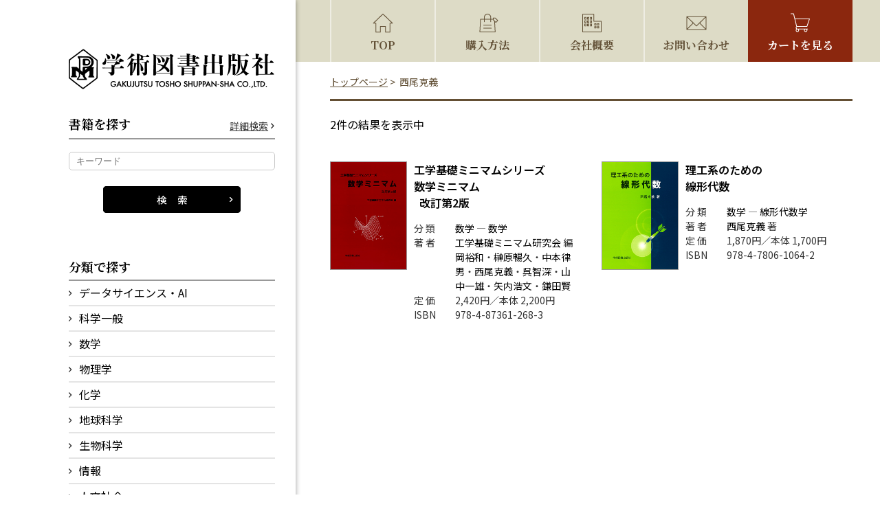

--- FILE ---
content_type: text/html; charset=UTF-8
request_url: https://www.gakujutsu.co.jp/product-tag/%E8%A5%BF%E5%B0%BE%E5%85%8B%E7%BE%A9/
body_size: 57903
content:
<!DOCTYPE html>
<html lang="ja">

<head>
    <meta charset="utf-8" />
    <meta name="viewport" content="width=device-width, initial-scale=1,user-scalable=0" />
    <meta name="format-detection" content="telephone=no, address=no, email=no" />
            <title>西尾克義  |  書籍タグ  |  学術図書出版社 - 大学・短大・高専・専門学校向けの教科書出版</title>
        <meta name="description" content="株式会社 学術図書出版社は，大学・短期大学・高専・専門学校向けの教科書を専門に出版しています。物理学・数学・化学をはじめとする理工系，人文・社会・教育・健康科学などを中心とした文科系に加え，情報科学・情報リテラシー関連のテキストも充実しています。" />
    <meta name="keywords" content="大学教科書,出版社,自然科学,情報科学,コンピュータサイエンス,ＩＴ" />
    <link href="https://fonts.googleapis.com/css?family=Noto+Serif+JP:400,700&amp;subset=japanese" rel="stylesheet">
    <link href="https://fonts.googleapis.com/css?family=Noto+Sans+JP:400,600&amp;subset=japanese" rel="stylesheet">
    <link rel="shortcut icon" href="https://www.gakujutsu.co.jp/favicon.ico">
    <link rel="stylesheet" href="https://www.gakujutsu.co.jp/cms/wp-content/themes/cms/style.css" />
    <script src="https://www.gakujutsu.co.jp/cms/wp-content/themes/cms/js/respond.src.js"></script>
    <script src="https://www.gakujutsu.co.jp/cms/wp-content/themes/cms/js/jquery-1.11.0.min.js"></script>
    <script src="https://www.gakujutsu.co.jp/cms/wp-content/themes/cms/js/common.js"></script>
    <!--[if lt IE 9]>
<script src="https://www.gakujutsu.co.jp/cms/wp-content/themes/cms/js/html5.js"></script>
<![endif]-->

  
<meta property="og:url" content="https://www.gakujutsu.co.jp/" />
<meta property="og:type" content="website" />
<meta property="og:title" content="学術図書出版社" />
<meta property="og:description" content="株式会社 学術図書出版社は，大学・短期大学・高専・専門学校向けの教科書を専門に出版しています。物理学・数学・化学をはじめとする理工系，人文・社会・教育・健康科学などを中心とした文科系に加え，情報科学・情報リテラシー関連のテキストも充実しています。" />
<meta property="og:site_name" content="学術図書出版社" />
<meta property="og:image" content="https://www.gakujutsu.co.jp/cms/wp-content/themes/cms/screenshot.png" />    
  
  
        <meta name='robots' content='max-image-preview:large' />
<link rel='dns-prefetch' href='//s.w.org' />
<link rel="alternate" type="application/rss+xml" title="学術図書出版社 &raquo; 西尾克義 タグ のフィード" href="https://www.gakujutsu.co.jp/product-tag/%e8%a5%bf%e5%b0%be%e5%85%8b%e7%be%a9/feed/" />
		<script type="text/javascript">
			window._wpemojiSettings = {"baseUrl":"https:\/\/s.w.org\/images\/core\/emoji\/13.1.0\/72x72\/","ext":".png","svgUrl":"https:\/\/s.w.org\/images\/core\/emoji\/13.1.0\/svg\/","svgExt":".svg","source":{"concatemoji":"https:\/\/www.gakujutsu.co.jp\/cms\/wp-includes\/js\/wp-emoji-release.min.js?ver=5.8.12"}};
			!function(e,a,t){var n,r,o,i=a.createElement("canvas"),p=i.getContext&&i.getContext("2d");function s(e,t){var a=String.fromCharCode;p.clearRect(0,0,i.width,i.height),p.fillText(a.apply(this,e),0,0);e=i.toDataURL();return p.clearRect(0,0,i.width,i.height),p.fillText(a.apply(this,t),0,0),e===i.toDataURL()}function c(e){var t=a.createElement("script");t.src=e,t.defer=t.type="text/javascript",a.getElementsByTagName("head")[0].appendChild(t)}for(o=Array("flag","emoji"),t.supports={everything:!0,everythingExceptFlag:!0},r=0;r<o.length;r++)t.supports[o[r]]=function(e){if(!p||!p.fillText)return!1;switch(p.textBaseline="top",p.font="600 32px Arial",e){case"flag":return s([127987,65039,8205,9895,65039],[127987,65039,8203,9895,65039])?!1:!s([55356,56826,55356,56819],[55356,56826,8203,55356,56819])&&!s([55356,57332,56128,56423,56128,56418,56128,56421,56128,56430,56128,56423,56128,56447],[55356,57332,8203,56128,56423,8203,56128,56418,8203,56128,56421,8203,56128,56430,8203,56128,56423,8203,56128,56447]);case"emoji":return!s([10084,65039,8205,55357,56613],[10084,65039,8203,55357,56613])}return!1}(o[r]),t.supports.everything=t.supports.everything&&t.supports[o[r]],"flag"!==o[r]&&(t.supports.everythingExceptFlag=t.supports.everythingExceptFlag&&t.supports[o[r]]);t.supports.everythingExceptFlag=t.supports.everythingExceptFlag&&!t.supports.flag,t.DOMReady=!1,t.readyCallback=function(){t.DOMReady=!0},t.supports.everything||(n=function(){t.readyCallback()},a.addEventListener?(a.addEventListener("DOMContentLoaded",n,!1),e.addEventListener("load",n,!1)):(e.attachEvent("onload",n),a.attachEvent("onreadystatechange",function(){"complete"===a.readyState&&t.readyCallback()})),(n=t.source||{}).concatemoji?c(n.concatemoji):n.wpemoji&&n.twemoji&&(c(n.twemoji),c(n.wpemoji)))}(window,document,window._wpemojiSettings);
		</script>
		<style type="text/css">
img.wp-smiley,
img.emoji {
	display: inline !important;
	border: none !important;
	box-shadow: none !important;
	height: 1em !important;
	width: 1em !important;
	margin: 0 .07em !important;
	vertical-align: -0.1em !important;
	background: none !important;
	padding: 0 !important;
}
</style>
	<link rel='stylesheet' id='wp-block-library-css'  href='https://www.gakujutsu.co.jp/cms/wp-includes/css/dist/block-library/style.min.css?ver=5.8.12' type='text/css' media='all' />
<link rel='stylesheet' id='wc-block-style-css'  href='https://www.gakujutsu.co.jp/cms/wp-content/plugins/woocommerce/packages/woocommerce-blocks/build/style.css?ver=2.5.14' type='text/css' media='all' />
<link rel='stylesheet' id='woocommerce-layout-css'  href='https://www.gakujutsu.co.jp/cms/wp-content/plugins/woocommerce/assets/css/woocommerce-layout.css?ver=3.9.5' type='text/css' media='all' />
<link rel='stylesheet' id='woocommerce-smallscreen-css'  href='https://www.gakujutsu.co.jp/cms/wp-content/plugins/woocommerce/assets/css/woocommerce-smallscreen.css?ver=3.9.5' type='text/css' media='only screen and (max-width: 768px)' />
<link rel='stylesheet' id='woocommerce-general-css'  href='https://www.gakujutsu.co.jp/cms/wp-content/plugins/woocommerce/assets/css/woocommerce.css?ver=3.9.5' type='text/css' media='all' />
<style id='woocommerce-inline-inline-css' type='text/css'>
.woocommerce form .form-row .required { visibility: visible; }
</style>
<link rel='stylesheet' id='wc-gateway-linepay-smart-payment-buttons-css'  href='https://www.gakujutsu.co.jp/cms/wp-content/plugins/woocommerce-for-japan/assets/css/linepay_button.css?ver=5.8.12' type='text/css' media='all' />
<link rel="https://api.w.org/" href="https://www.gakujutsu.co.jp/wp-json/" /><link rel="EditURI" type="application/rsd+xml" title="RSD" href="https://www.gakujutsu.co.jp/cms/xmlrpc.php?rsd" />
<link rel="wlwmanifest" type="application/wlwmanifest+xml" href="https://www.gakujutsu.co.jp/cms/wp-includes/wlwmanifest.xml" /> 
<meta name="generator" content="WordPress 5.8.12" />
<meta name="generator" content="WooCommerce 3.9.5" />
	<noscript><style>.woocommerce-product-gallery{ opacity: 1 !important; }</style></noscript>
	
        <!-- Global site tag (gtag.js) - Google Analytics -->
    <script async src="https://www.googletagmanager.com/gtag/js?id=UA-151189879-1"></script>
    <script>
        window.dataLayer = window.dataLayer || [];

        function gtag() {
            dataLayer.push(arguments);
        }
        gtag('js', new Date());

        gtag('config', 'UA-151189879-1');
    </script>
</head>

<body>
    <div id="wrapper">
        <!-- ヘッダー開始 -->
        <header id="header-pc" class="pc_disp">
            <div class="wrap">
                <h1><a href="https://www.gakujutsu.co.jp/"><img src="https://www.gakujutsu.co.jp/cms/wp-content/themes/cms/images/logo-pc.png" width="300" height="60" alt="学術図書出版社" class="opacity" /></a></h1>

                <aside class="side_search">
                    <dl>
                        <dt>
                            <span class="minchoB">書籍を探す</span>
                            <a href="https://www.gakujutsu.co.jp/booksearch/">詳細検索</a>
                        </dt>
                        <dd>
                            <form action="https://www.gakujutsu.co.jp/" method="get">
                                <input class="text" type="text" name="s" value="" placeholder="キーワード">
                                <input type="hidden" name="post_type" value="product">
                                <input class="btn" type="image" src="https://www.gakujutsu.co.jp/cms/wp-content/themes/cms/images/search_btn_01.png" name="" value="">
                            </form>
                        </dd>
                    </dl>
                </aside>


                <nav class="sub_navi">
                    <dl>
                        <dt class="minchoB">分類で探す</dt>
                        <dd>
                            <ul>
                                <li><a class="pull" href="https://www.gakujutsu.co.jp/product-category/science-in-general/">データサイエンス・AI</a>
                                    <ul>
                                                                                	<li class="cat-item cat-item-3487"><a href="https://www.gakujutsu.co.jp/product-category/datascienceai/datascienceai-dsai/">データサイエンス・AI</a>
</li>
                                    </ul>
                                </li>
                                <li><a class="pull" href="https://www.gakujutsu.co.jp/product-category/science-in-general/">科学一般</a>
                                    <ul>
                                                                                	<li class="cat-item cat-item-87"><a href="https://www.gakujutsu.co.jp/product-category/science-in-general/natural-science/">自然科学</a>
</li>
	<li class="cat-item cat-item-86"><a href="https://www.gakujutsu.co.jp/product-category/science-in-general/life-science/">生活科学</a>
</li>
	<li class="cat-item cat-item-3029"><a href="https://www.gakujutsu.co.jp/product-category/science-in-general/food-science-nutrition/">食品学・栄養学</a>
</li>
                                    </ul>
                                </li>
                                <li><a class="pull" href="https://www.gakujutsu.co.jp/product-category/mathematics/">数学</a>
                                    <ul>
                                                                                	<li class="cat-item cat-item-61"><a href="https://www.gakujutsu.co.jp/product-category/mathematics/general-mathematics/">数学一般</a>
</li>
	<li class="cat-item cat-item-62"><a href="https://www.gakujutsu.co.jp/product-category/mathematics/introduction-to-mathematics/">数学入門</a>
</li>
	<li class="cat-item cat-item-60"><a href="https://www.gakujutsu.co.jp/product-category/mathematics/mathematics-mathematics/">数学</a>
</li>
	<li class="cat-item cat-item-65"><a href="https://www.gakujutsu.co.jp/product-category/mathematics/linear-algebra/">線形代数学</a>
</li>
	<li class="cat-item cat-item-58"><a href="https://www.gakujutsu.co.jp/product-category/mathematics/calculus/">微分積分学</a>
</li>
	<li class="cat-item cat-item-66"><a href="https://www.gakujutsu.co.jp/product-category/mathematics/analysis/">解析学</a>
</li>
	<li class="cat-item cat-item-67"><a href="https://www.gakujutsu.co.jp/product-category/mathematics/theory-of-function/">関数論</a>
</li>
	<li class="cat-item cat-item-64"><a href="https://www.gakujutsu.co.jp/product-category/mathematics/theory-of-integration/">積分論</a>
</li>
	<li class="cat-item cat-item-57"><a href="https://www.gakujutsu.co.jp/product-category/mathematics/differential-equation/">微分方程式</a>
</li>
	<li class="cat-item cat-item-56"><a href="https://www.gakujutsu.co.jp/product-category/mathematics/algebra/">代数学</a>
</li>
	<li class="cat-item cat-item-59"><a href="https://www.gakujutsu.co.jp/product-category/mathematics/applied-mathematics/">応用数学</a>
</li>
	<li class="cat-item cat-item-63"><a href="https://www.gakujutsu.co.jp/product-category/mathematics/probability-statistics/">確率・統計</a>
</li>
                                    </ul>
                                </li>
                                <li><a class="pull" href="https://www.gakujutsu.co.jp/product-category/physics/">物理学</a>
                                    <ul>
                                                                                	<li class="cat-item cat-item-72"><a href="https://www.gakujutsu.co.jp/product-category/physics/physics-in-general/">物理一般</a>
</li>
	<li class="cat-item cat-item-73"><a href="https://www.gakujutsu.co.jp/product-category/physics/introduction-to-physics/">物理入門</a>
</li>
	<li class="cat-item cat-item-74"><a href="https://www.gakujutsu.co.jp/product-category/physics/physics-physics/">物理学</a>
</li>
	<li class="cat-item cat-item-69"><a href="https://www.gakujutsu.co.jp/product-category/physics/mechanics/">力学</a>
</li>
	<li class="cat-item cat-item-70"><a href="https://www.gakujutsu.co.jp/product-category/physics/vibration-wave-sound-light/">振動・波動・音・光</a>
</li>
	<li class="cat-item cat-item-71"><a href="https://www.gakujutsu.co.jp/product-category/physics/thermal-and-statistical-mechanics/">熱・統計力学</a>
</li>
	<li class="cat-item cat-item-77"><a href="https://www.gakujutsu.co.jp/product-category/physics/electromagnetism/">電磁気学</a>
</li>
	<li class="cat-item cat-item-76"><a href="https://www.gakujutsu.co.jp/product-category/physics/modern-physics/">現代物理</a>
</li>
	<li class="cat-item cat-item-75"><a href="https://www.gakujutsu.co.jp/product-category/physics/physics-experiment/">物理学実験</a>
</li>
                                    </ul>
                                </li>
                                <li><a class="pull" href="https://www.gakujutsu.co.jp/product-category/chemistry/">化学</a>
                                    <ul>
                                                                                	<li class="cat-item cat-item-33"><a href="https://www.gakujutsu.co.jp/product-category/chemistry/chemistry-in-general/">化学一般</a>
</li>
	<li class="cat-item cat-item-34"><a href="https://www.gakujutsu.co.jp/product-category/chemistry/introduction-to-chemistry/">化学入門</a>
</li>
	<li class="cat-item cat-item-32"><a href="https://www.gakujutsu.co.jp/product-category/chemistry/chemistry-chemistry/">化学</a>
</li>
	<li class="cat-item cat-item-38"><a href="https://www.gakujutsu.co.jp/product-category/chemistry/physical-chemistry/">物理化学</a>
</li>
	<li class="cat-item cat-item-37"><a href="https://www.gakujutsu.co.jp/product-category/chemistry/organic-chemistry/">有機化学</a>
</li>
	<li class="cat-item cat-item-35"><a href="https://www.gakujutsu.co.jp/product-category/chemistry/chemical-experiment/">化学実験</a>
</li>
                                    </ul>
                                </li>
                                <li><a class="pull" href="https://www.gakujutsu.co.jp/product-category/earth/">地球科学</a>
                                    <ul>
                                                                                	<li class="cat-item cat-item-42"><a href="https://www.gakujutsu.co.jp/product-category/earth/earth-science/">地球科学</a>
</li>
	<li class="cat-item cat-item-40"><a href="https://www.gakujutsu.co.jp/product-category/earth/geology/">地学</a>
</li>
	<li class="cat-item cat-item-41"><a href="https://www.gakujutsu.co.jp/product-category/earth/earth-science-experiment/">地学実験</a>
</li>
                                    </ul>
                                </li>
                                <li><a class="pull" href="https://www.gakujutsu.co.jp/product-category/biology/">生物科学</a>
                                    <ul>
                                                                                	<li class="cat-item cat-item-83"><a href="https://www.gakujutsu.co.jp/product-category/biology/biology-in-general/">生物学一般</a>
</li>
	<li class="cat-item cat-item-3477"><a href="https://www.gakujutsu.co.jp/product-category/biology/biology-biology/">生物学</a>
</li>
	<li class="cat-item cat-item-84"><a href="https://www.gakujutsu.co.jp/product-category/biology/physiology/">生理学</a>
</li>
                                    </ul>
                                </li>
                                <li><a class="pull" href="https://www.gakujutsu.co.jp/product-category/information/">情報</a>
                                    <ul>
                                                                                	<li class="cat-item cat-item-46"><a href="https://www.gakujutsu.co.jp/product-category/information/general-information/">情報一般</a>
</li>
	<li class="cat-item cat-item-48"><a href="https://www.gakujutsu.co.jp/product-category/information/information-science/">情報科学</a>
</li>
	<li class="cat-item cat-item-47"><a href="https://www.gakujutsu.co.jp/product-category/information/information-engineering/">情報工学</a>
</li>
	<li class="cat-item cat-item-45"><a href="https://www.gakujutsu.co.jp/product-category/information/literacy/">リテラシー</a>
</li>
                                    </ul>
                                </li>
                                <li><a class="pull" href="https://www.gakujutsu.co.jp/product-category/humanities-and-society/">人文社会</a>
                                    <ul>
                                                                                	<li class="cat-item cat-item-18"><a href="https://www.gakujutsu.co.jp/product-category/humanities-and-society/philosophy-thought-religion/">哲学・思想・宗教</a>
</li>
	<li class="cat-item cat-item-19"><a href="https://www.gakujutsu.co.jp/product-category/humanities-and-society/japanese-language-expression/">国語表現</a>
</li>
	<li class="cat-item cat-item-22"><a href="https://www.gakujutsu.co.jp/product-category/humanities-and-society/literature/">文学</a>
</li>
	<li class="cat-item cat-item-26"><a href="https://www.gakujutsu.co.jp/product-category/humanities-and-society/language/">語学</a>
</li>
	<li class="cat-item cat-item-23"><a href="https://www.gakujutsu.co.jp/product-category/humanities-and-society/history/">歴史</a>
</li>
	<li class="cat-item cat-item-24"><a href="https://www.gakujutsu.co.jp/product-category/humanities-and-society/law-constitution/">法学・憲法</a>
</li>
	<li class="cat-item cat-item-21"><a href="https://www.gakujutsu.co.jp/product-category/humanities-and-society/politics-economy-management/">政治・経済・経営</a>
</li>
	<li class="cat-item cat-item-25"><a href="https://www.gakujutsu.co.jp/product-category/humanities-and-society/sociology-cultural-anthropology/">社会学・文化人類学</a>
</li>
	<li class="cat-item cat-item-20"><a href="https://www.gakujutsu.co.jp/product-category/humanities-and-society/psychological-and-behavioral-science/">心理・行動科学</a>
</li>
	<li class="cat-item cat-item-27"><a href="https://www.gakujutsu.co.jp/product-category/humanities-and-society/nursing-and-welfare/">養護・福祉</a>
</li>
                                    </ul>
                                </li>
                                <li><a class="pull" href="https://www.gakujutsu.co.jp/product-category/education/">教育</a>
                                    <ul>
                                                                                	<li class="cat-item cat-item-52"><a href="https://www.gakujutsu.co.jp/product-category/education/education-and-teaching-principle/">教育・教育原理</a>
</li>
	<li class="cat-item cat-item-53"><a href="https://www.gakujutsu.co.jp/product-category/education/educational-psychology/">教育心理</a>
</li>
	<li class="cat-item cat-item-51"><a href="https://www.gakujutsu.co.jp/product-category/education/subject-education/">教科教育</a>
</li>
	<li class="cat-item cat-item-54"><a href="https://www.gakujutsu.co.jp/product-category/education/student-guidance-career-guidance/">生徒指導・進路指導</a>
</li>
	<li class="cat-item cat-item-50"><a href="https://www.gakujutsu.co.jp/product-category/education/early-childhood-education-and-child-care/">幼児教育・保育</a>
</li>
                                    </ul>
                                </li>
                                <li><a class="pull" href="https://www.gakujutsu.co.jp/product-category/health-science/">健康科学</a>
                                    <ul>
                                                                                	<li class="cat-item cat-item-30"><a href="https://www.gakujutsu.co.jp/product-category/health-science/theory/">理論</a>
</li>
	<li class="cat-item cat-item-29"><a href="https://www.gakujutsu.co.jp/product-category/health-science/practical-skill/">実技</a>
</li>
                                    </ul>
                                </li>
                            </ul>
                        </dd>
                    </dl>
                </nav>
                <nav class="sub_navi">
                    <dl>
                        <dt class="minchoB">シリーズ</dt>
                        <dd>
                            <ul>
                                <li><a href="https://www.gakujutsu.co.jp/data-science-series/">データサイエンス大系</a>
                                </li>
                            </ul>
                        </dd>
                    </dl>
                </nav>
                <div class="link01"><a href="https://www.gakujutsu.co.jp/newbooks/">新刊・近刊を探す</a></div>
                <div class="link02"><a href="https://www.books.or.jp/?scode=1015" target="_blank">Books で探す</a></div>
                <p class="note">日本出版インフラセンターからの検索</p>

                <nav class="sub_navi border">
                    <ul>
                        <li><a href="https://www.gakujutsu.co.jp/shopping/">購入方法について</a></li>
                        <li><a href="https://www.gakujutsu.co.jp/shopping/#mihon">教科書選定見本請求について</a></li>
                        <li><a href="https://www.gakujutsu.co.jp/inquiry/">お問い合わせ</a></li>
                        <li><a href="https://www.gakujutsu.co.jp/text/proposal/">出版をお考えの方</a></li>
                        <li class="recruit_navi">採用情報</li>
                        <li class="recruit_li"><a href="https://www.gakujutsu.co.jp/recruit-staff/">社員募集</a></li>
                        <li class="recruit_li"><a href="https://www.gakujutsu.co.jp/recruit-assistant/">編集アシスタント募集</a></li>
                    </ul>
                </nav>

            </div>
        </header>
        <header id="header-tb" class="tb_disp">
            <div class="wrap">
                <h1><a href="https://www.gakujutsu.co.jp/"><img src="https://www.gakujutsu.co.jp/cms/wp-content/themes/cms/images/logo-tb.png" width="240" height="50" alt="学術図書出版社" /></a></h1>


                <div class="search">
                    <a href="https://www.gakujutsu.co.jp/booksearch/"><img src="https://www.gakujutsu.co.jp/cms/wp-content/themes/cms/images/search_link_01.png" width="50" height="50" alt="検索" /></a>
                </div>
                <div class="switch">
                    <a class="tb_switch" href="#">
                        <img class="off" src="https://www.gakujutsu.co.jp/cms/wp-content/themes/cms/images/menu.png" width="50" height="50" alt="" />
                        <img class="on" src="https://www.gakujutsu.co.jp/cms/wp-content/themes/cms/images/menu.png" width="50" height="50" alt="" />
                    </a>
                </div>
            </div>
        </header>
        <header id="header-sp" class="sp_disp">
            <div class="wrap">
                <h1><a href="https://www.gakujutsu.co.jp/"><img src="https://www.gakujutsu.co.jp/cms/wp-content/themes/cms/images/logo-sp.png" width="330" height="65" alt="学術図書出版社" /></a></h1>
            </div>
        </header>
        <!-- ヘッダー終了 -->
        <div class="pc_wrap">
            <!-- ナビゲーション開始 -->
            <nav id="navi">
                <ul class="pc_disp">
                    <li><a class="icon01" href="https://www.gakujutsu.co.jp/">TOP</a></li>
                    <li><a class="icon02" href="https://www.gakujutsu.co.jp/shopping/">購入方法</a></li>
                    <li><a class="icon03" href="https://www.gakujutsu.co.jp/company/">会社概要</a></li>
                    <li><a class="icon04" href="https://www.gakujutsu.co.jp/inquiry/">お問い合わせ</a></li>
                    <li><a class="icon05" href="https://www.gakujutsu.co.jp/cart/">カートを見る</a></li>
                </ul>
                <ul class="sp_disp">
                    <li><a class="icon06" href="https://www.gakujutsu.co.jp/booksearch/">検索</a></li>
                    <li><a class="icon02" href="https://www.gakujutsu.co.jp/shopping/">購入方法</a></li>
                    <li><a class="icon05" href="https://www.gakujutsu.co.jp/cart/">カートを見る</a></li>
                    <li><a class="icon07 sp_switch" href="#">メニュー</a></li>
                </ul>
            </nav>
            <nav id="navi-sp" class="sp_disp clearfix">
                <div class="menu"><a class="minchoB sp_switch" href="#">メニュー</a></div>
                <div class="wrap">
                    <aside class="side_search">
                        <dl>
                            <dt>
                                <span class="minchoB">書籍を探す</span>
                                <a href="https://www.gakujutsu.co.jp/booksearch/">詳細検索</a>
                            </dt>
                            <dd>
                                <form action="https://www.gakujutsu.co.jp/" method="get">
                                    <input class="text" type="text" name="s" value="" placeholder="キーワード">
                                    <input type="hidden" name="post_type" value="product">
                                    <input class="btn" type="image" src="https://www.gakujutsu.co.jp/cms/wp-content/themes/cms/images/search_btn_01-sp.png" name="" value="">
                                </form>
                            </dd>
                        </dl>
                    </aside>
                    <nav class="sub_navi">
                        <dl>
                            <dt class="minchoB">分類で探す</dt>
                            <dd>
                                <ul>
                                    <li><a class="pull" href="https://www.gakujutsu.co.jp/product-category/science-in-general/">データサイエンス・AI</a>
                                        <ul>
                                                                                        	<li class="cat-item cat-item-3487"><a href="https://www.gakujutsu.co.jp/product-category/datascienceai/datascienceai-dsai/">データサイエンス・AI</a>
</li>
                                        </ul>
                                    </li>
                                    <li><a class="pull" href="https://www.gakujutsu.co.jp/product-category/science-in-general/">科学一般</a>
                                        <ul>
                                                                                        	<li class="cat-item cat-item-87"><a href="https://www.gakujutsu.co.jp/product-category/science-in-general/natural-science/">自然科学</a>
</li>
	<li class="cat-item cat-item-86"><a href="https://www.gakujutsu.co.jp/product-category/science-in-general/life-science/">生活科学</a>
</li>
	<li class="cat-item cat-item-3029"><a href="https://www.gakujutsu.co.jp/product-category/science-in-general/food-science-nutrition/">食品学・栄養学</a>
</li>
                                        </ul>
                                    </li>
                                    <li><a class="pull" href="https://www.gakujutsu.co.jp/product-category/mathematics/">数学</a>
                                        <ul>
                                                                                        	<li class="cat-item cat-item-61"><a href="https://www.gakujutsu.co.jp/product-category/mathematics/general-mathematics/">数学一般</a>
</li>
	<li class="cat-item cat-item-62"><a href="https://www.gakujutsu.co.jp/product-category/mathematics/introduction-to-mathematics/">数学入門</a>
</li>
	<li class="cat-item cat-item-60"><a href="https://www.gakujutsu.co.jp/product-category/mathematics/mathematics-mathematics/">数学</a>
</li>
	<li class="cat-item cat-item-65"><a href="https://www.gakujutsu.co.jp/product-category/mathematics/linear-algebra/">線形代数学</a>
</li>
	<li class="cat-item cat-item-58"><a href="https://www.gakujutsu.co.jp/product-category/mathematics/calculus/">微分積分学</a>
</li>
	<li class="cat-item cat-item-66"><a href="https://www.gakujutsu.co.jp/product-category/mathematics/analysis/">解析学</a>
</li>
	<li class="cat-item cat-item-67"><a href="https://www.gakujutsu.co.jp/product-category/mathematics/theory-of-function/">関数論</a>
</li>
	<li class="cat-item cat-item-64"><a href="https://www.gakujutsu.co.jp/product-category/mathematics/theory-of-integration/">積分論</a>
</li>
	<li class="cat-item cat-item-57"><a href="https://www.gakujutsu.co.jp/product-category/mathematics/differential-equation/">微分方程式</a>
</li>
	<li class="cat-item cat-item-56"><a href="https://www.gakujutsu.co.jp/product-category/mathematics/algebra/">代数学</a>
</li>
	<li class="cat-item cat-item-59"><a href="https://www.gakujutsu.co.jp/product-category/mathematics/applied-mathematics/">応用数学</a>
</li>
	<li class="cat-item cat-item-63"><a href="https://www.gakujutsu.co.jp/product-category/mathematics/probability-statistics/">確率・統計</a>
</li>
                                        </ul>
                                    </li>
                                    <li><a class="pull" href="https://www.gakujutsu.co.jp/product-category/physics/">物理学</a>
                                        <ul>
                                                                                        	<li class="cat-item cat-item-72"><a href="https://www.gakujutsu.co.jp/product-category/physics/physics-in-general/">物理一般</a>
</li>
	<li class="cat-item cat-item-73"><a href="https://www.gakujutsu.co.jp/product-category/physics/introduction-to-physics/">物理入門</a>
</li>
	<li class="cat-item cat-item-74"><a href="https://www.gakujutsu.co.jp/product-category/physics/physics-physics/">物理学</a>
</li>
	<li class="cat-item cat-item-69"><a href="https://www.gakujutsu.co.jp/product-category/physics/mechanics/">力学</a>
</li>
	<li class="cat-item cat-item-70"><a href="https://www.gakujutsu.co.jp/product-category/physics/vibration-wave-sound-light/">振動・波動・音・光</a>
</li>
	<li class="cat-item cat-item-71"><a href="https://www.gakujutsu.co.jp/product-category/physics/thermal-and-statistical-mechanics/">熱・統計力学</a>
</li>
	<li class="cat-item cat-item-77"><a href="https://www.gakujutsu.co.jp/product-category/physics/electromagnetism/">電磁気学</a>
</li>
	<li class="cat-item cat-item-76"><a href="https://www.gakujutsu.co.jp/product-category/physics/modern-physics/">現代物理</a>
</li>
	<li class="cat-item cat-item-75"><a href="https://www.gakujutsu.co.jp/product-category/physics/physics-experiment/">物理学実験</a>
</li>
                                        </ul>
                                    </li>
                                    <li><a class="pull" href="https://www.gakujutsu.co.jp/product-category/chemistry/">化学</a>
                                        <ul>
                                                                                        	<li class="cat-item cat-item-33"><a href="https://www.gakujutsu.co.jp/product-category/chemistry/chemistry-in-general/">化学一般</a>
</li>
	<li class="cat-item cat-item-34"><a href="https://www.gakujutsu.co.jp/product-category/chemistry/introduction-to-chemistry/">化学入門</a>
</li>
	<li class="cat-item cat-item-32"><a href="https://www.gakujutsu.co.jp/product-category/chemistry/chemistry-chemistry/">化学</a>
</li>
	<li class="cat-item cat-item-38"><a href="https://www.gakujutsu.co.jp/product-category/chemistry/physical-chemistry/">物理化学</a>
</li>
	<li class="cat-item cat-item-37"><a href="https://www.gakujutsu.co.jp/product-category/chemistry/organic-chemistry/">有機化学</a>
</li>
	<li class="cat-item cat-item-35"><a href="https://www.gakujutsu.co.jp/product-category/chemistry/chemical-experiment/">化学実験</a>
</li>
                                        </ul>
                                    </li>
                                    <li><a class="pull" href="https://www.gakujutsu.co.jp/product-category/earth/">地球科学</a>
                                        <ul>
                                                                                        	<li class="cat-item cat-item-42"><a href="https://www.gakujutsu.co.jp/product-category/earth/earth-science/">地球科学</a>
</li>
	<li class="cat-item cat-item-40"><a href="https://www.gakujutsu.co.jp/product-category/earth/geology/">地学</a>
</li>
	<li class="cat-item cat-item-41"><a href="https://www.gakujutsu.co.jp/product-category/earth/earth-science-experiment/">地学実験</a>
</li>
                                        </ul>
                                    </li>
                                    <li><a class="pull" href="https://www.gakujutsu.co.jp/product-category/biology/">生物科学</a>
                                        <ul>
                                                                                        	<li class="cat-item cat-item-83"><a href="https://www.gakujutsu.co.jp/product-category/biology/biology-in-general/">生物学一般</a>
</li>
	<li class="cat-item cat-item-3477"><a href="https://www.gakujutsu.co.jp/product-category/biology/biology-biology/">生物学</a>
</li>
	<li class="cat-item cat-item-84"><a href="https://www.gakujutsu.co.jp/product-category/biology/physiology/">生理学</a>
</li>
                                        </ul>
                                    </li>
                                    <li><a class="pull" href="https://www.gakujutsu.co.jp/product-category/information/">情報</a>
                                        <ul>
                                                                                        	<li class="cat-item cat-item-46"><a href="https://www.gakujutsu.co.jp/product-category/information/general-information/">情報一般</a>
</li>
	<li class="cat-item cat-item-48"><a href="https://www.gakujutsu.co.jp/product-category/information/information-science/">情報科学</a>
</li>
	<li class="cat-item cat-item-47"><a href="https://www.gakujutsu.co.jp/product-category/information/information-engineering/">情報工学</a>
</li>
	<li class="cat-item cat-item-45"><a href="https://www.gakujutsu.co.jp/product-category/information/literacy/">リテラシー</a>
</li>
                                        </ul>
                                    </li>
                                    <li><a class="pull" href="https://www.gakujutsu.co.jp/product-category/humanities-and-society/">人文社会</a>
                                        <ul>
                                                                                        	<li class="cat-item cat-item-18"><a href="https://www.gakujutsu.co.jp/product-category/humanities-and-society/philosophy-thought-religion/">哲学・思想・宗教</a>
</li>
	<li class="cat-item cat-item-19"><a href="https://www.gakujutsu.co.jp/product-category/humanities-and-society/japanese-language-expression/">国語表現</a>
</li>
	<li class="cat-item cat-item-22"><a href="https://www.gakujutsu.co.jp/product-category/humanities-and-society/literature/">文学</a>
</li>
	<li class="cat-item cat-item-26"><a href="https://www.gakujutsu.co.jp/product-category/humanities-and-society/language/">語学</a>
</li>
	<li class="cat-item cat-item-23"><a href="https://www.gakujutsu.co.jp/product-category/humanities-and-society/history/">歴史</a>
</li>
	<li class="cat-item cat-item-24"><a href="https://www.gakujutsu.co.jp/product-category/humanities-and-society/law-constitution/">法学・憲法</a>
</li>
	<li class="cat-item cat-item-21"><a href="https://www.gakujutsu.co.jp/product-category/humanities-and-society/politics-economy-management/">政治・経済・経営</a>
</li>
	<li class="cat-item cat-item-25"><a href="https://www.gakujutsu.co.jp/product-category/humanities-and-society/sociology-cultural-anthropology/">社会学・文化人類学</a>
</li>
	<li class="cat-item cat-item-20"><a href="https://www.gakujutsu.co.jp/product-category/humanities-and-society/psychological-and-behavioral-science/">心理・行動科学</a>
</li>
	<li class="cat-item cat-item-27"><a href="https://www.gakujutsu.co.jp/product-category/humanities-and-society/nursing-and-welfare/">養護・福祉</a>
</li>
                                        </ul>
                                    </li>
                                    <li><a class="pull" href="https://www.gakujutsu.co.jp/product-category/education/">教育</a>
                                        <ul>
                                                                                        	<li class="cat-item cat-item-52"><a href="https://www.gakujutsu.co.jp/product-category/education/education-and-teaching-principle/">教育・教育原理</a>
</li>
	<li class="cat-item cat-item-53"><a href="https://www.gakujutsu.co.jp/product-category/education/educational-psychology/">教育心理</a>
</li>
	<li class="cat-item cat-item-51"><a href="https://www.gakujutsu.co.jp/product-category/education/subject-education/">教科教育</a>
</li>
	<li class="cat-item cat-item-54"><a href="https://www.gakujutsu.co.jp/product-category/education/student-guidance-career-guidance/">生徒指導・進路指導</a>
</li>
	<li class="cat-item cat-item-50"><a href="https://www.gakujutsu.co.jp/product-category/education/early-childhood-education-and-child-care/">幼児教育・保育</a>
</li>
                                        </ul>
                                    </li>
                                    <li><a class="pull" href="https://www.gakujutsu.co.jp/product-category/health-science/">健康科学</a>
                                        <ul>
                                                                                        	<li class="cat-item cat-item-30"><a href="https://www.gakujutsu.co.jp/product-category/health-science/theory/">理論</a>
</li>
	<li class="cat-item cat-item-29"><a href="https://www.gakujutsu.co.jp/product-category/health-science/practical-skill/">実技</a>
</li>
                                        </ul>
                                    </li>
                                </ul>
                            </dd>
                        </dl>
                    </nav>

                    <nav class="sub_navi">
                        <dl>
                            <dt class="minchoB">シリーズ</dt>
                            <dd>
                                <ul>
                                    <li><a href="https://www.gakujutsu.co.jp/data-science-series/">データサイエンス大系</a>
                                    </li>
                                </ul>
                            </dd>
                        </dl>
                    </nav>

                    <div class="link01"><a href="https://www.gakujutsu.co.jp/newbooks/">新刊・近刊を探す</a></div>
                    <div class="link02"><a href="https://www.books.or.jp/?scode=1015" target="_blank">Books で探す</a></div>
                    <p class="note">日本出版インフラセンターからの検索</p>

                    <nav class="sub_navi border">
                        <ul>
                            <li><a href="https://www.gakujutsu.co.jp/shopping/">購入方法について</a></li>
                        <li><a href="https://www.gakujutsu.co.jp/shopping/#mihon">教科書選定見本請求について</a></li>
                            <li><a href="https://www.gakujutsu.co.jp/inquiry/">お問い合わせ</a></li>
                        <li><a href="https://www.gakujutsu.co.jp/text/proposal/">出版をお考えの方</a></li>
                            <li class="recruit_navi">採用情報</li>
                            <li class="recruit_li"><a href="https://www.gakujutsu.co.jp/recruit-staff/">社員募集</a></li>
                            <li class="recruit_li"><a href="https://www.gakujutsu.co.jp/recruit-assistant/">編集アシスタント募集</a></li>
                        </ul>
                    </nav>
                </div>
            </nav>
            <!-- ナビゲーション終了 -->		<!-- パンくず開始 -->
		<div id="breadcrumb">
			<ul>
				<li><a href="https://www.gakujutsu.co.jp/">トップページ</a>&nbsp;&gt;&nbsp;</li>
				<li>西尾克義</li>
			</ul>
		</div>
		<!-- パンくず終了 -->
		<!-- コンテンツ開始 -->
		<article id="content" class="clearfix">

<style type="text/css">
.products {
  max-width: 500px;
}

.products li:nth-of-type(4) {
  clear: both;
}

</style>

<p>2件の結果を表示中</p><script>
var maxPage = 1</script>

<div class="woocommerce columns-4 "><div class="woocommerce-notices-wrapper"></div><p class="woocommerce-result-count">
	1件の結果を表示中</p>
<!--
<form class="woocommerce-ordering" method="get">
	<select name="orderby" class="orderby" aria-label="ストアでの注文">
					<option value="menu_order"  selected='selected'>デフォルト表示</option>
					<option value="popularity" >人気順</option>
					<option value="date" >新しい順に並べ替え</option>
					<option value="price" >価格順: 安い	高い</option>
					<option value="price-desc" >価格順: 高い	安い</option>
			</select>
	<input type="hidden" name="paged" value="1" />
	</form>
--><ul class="products columns-4">
<li>
		            <figure class="image"><a href="https://www.gakujutsu.co.jp/product/978-4-87361-268-3/" class="opacity"><img src="https://www.gakujutsu.co.jp/cms/wp-content/uploads/2019/10/isbn978-4-87361-268-3-1.jpg" width="310" alt="" /></a></figure>

						<div class="info">
							<p class="name"><a href="https://www.gakujutsu.co.jp/product/978-4-87361-268-3/"><span class="sub">工学基礎ミニマムシリーズ</span><br>数学ミニマム<br> &nbsp; <span class="sub">改訂第2版</span><br></a></p>
							<dl>
								<dt>分  類</dt>
								<dd><span><a href="https://www.gakujutsu.co.jp/product-category/mathematics/">数学</a>&nbsp;―&nbsp;</span><span><a href="https://www.gakujutsu.co.jp/product-category/mathematics/mathematics-mathematics/">数学</a></span></dd>
							</dl>
							<dl>
								<dt>著  者</dt>
								<dd><a href="https://www.gakujutsu.co.jp/product-tag/%e5%b7%a5%e5%ad%a6%e5%9f%ba%e7%a4%8e%e3%83%9f%e3%83%8b%e3%83%9e%e3%83%a0%e7%a0%94%e7%a9%b6%e4%bc%9a/">工学基礎ミニマム研究会</a> 編<br><a href="https://www.gakujutsu.co.jp/product-tag/%e5%b2%a1%e8%a3%95%e5%92%8c/">岡裕和</a>・<a href="https://www.gakujutsu.co.jp/product-tag/%e6%a6%8a%e5%8e%9f%e6%9a%a2%e4%b9%85/">榊原暢久</a>・<a href="https://www.gakujutsu.co.jp/product-tag/%e4%b8%ad%e6%9c%ac%e5%be%8b%e7%94%b7/">中本律男</a>・<a href="https://www.gakujutsu.co.jp/product-tag/%e8%a5%bf%e5%b0%be%e5%85%8b%e7%be%a9/">西尾克義</a>・<a href="https://www.gakujutsu.co.jp/product-tag/%e5%91%89%e6%99%ba%e6%b7%b1/">呉智深</a>・<a href="https://www.gakujutsu.co.jp/product-tag/%e5%b1%b1%e4%b8%ad%e4%b8%80%e9%9b%84/">山中一雄</a>・<a href="https://www.gakujutsu.co.jp/product-tag/%e7%9f%a2%e5%86%85%e6%b5%a9%e6%96%87/">矢内浩文</a>・<a href="https://www.gakujutsu.co.jp/product-tag/%e9%8e%8c%e7%94%b0%e8%b3%a2/">鎌田賢</a></dd>
							</dl>
							<dl>
								<dt>定  価</dt>
								<dd>2,420円／本体 2,200円</dd>
							</dl>
							<dl>
								<dt>ISBN</dt>
								<dd>978-4-87361-268-3</dd>
							</dl>
						</div>
</li>
<li>
		            <figure class="image"><a href="https://www.gakujutsu.co.jp/product/978-4-7806-1064-2/" class="opacity"><img src="https://www.gakujutsu.co.jp/cms/wp-content/uploads/2019/10/isbn978-4-7806-1064-2.jpg" width="310" alt="" /></a></figure>

						<div class="info">
							<p class="name"><a href="https://www.gakujutsu.co.jp/product/978-4-7806-1064-2/"><span class="sub">理工系のための</span><br>線形代数<br></a></p>
							<dl>
								<dt>分  類</dt>
								<dd><span><a href="https://www.gakujutsu.co.jp/product-category/mathematics/">数学</a>&nbsp;―&nbsp;</span><span><a href="https://www.gakujutsu.co.jp/product-category/mathematics/linear-algebra/">線形代数学</a></span></dd>
							</dl>
							<dl>
								<dt>著  者</dt>
								<dd><a href="https://www.gakujutsu.co.jp/product-tag/%e8%a5%bf%e5%b0%be%e5%85%8b%e7%be%a9/">西尾克義</a> 著</dd>
							</dl>
							<dl>
								<dt>定  価</dt>
								<dd>1,870円／本体 1,700円</dd>
							</dl>
							<dl>
								<dt>ISBN</dt>
								<dd>978-4-7806-1064-2</dd>
							</dl>
						</div>
</li>
</ul>
</div>

			<div class="loading"><img src="https://www.gakujutsu.co.jp/cms/wp-content/themes/cms/images/loading.gif" width="200" height="200" alt="" /></div>
    </article>
		<!-- コンテンツ終了 -->
	</div>
	<!-- フッター開始 -->
	<footer id="footer">
		<div class="wrap">
			<div class="logo"><a href="https://www.gakujutsu.co.jp/"><img src="https://www.gakujutsu.co.jp/cms/wp-content/themes/cms/images/logo-pc.png" width="260" height="53" alt="学術図書出版社" class="opacity" /></a></div>
			<div class="info">
				<p>（株）学術図書出版社<br />
〒113-0033 東京都文京区本郷5-4-6<br />
Tel:03-3811-0889（代）　Fax:03-3811-2464</p>
			</div>
	
			<nav class="link">
				<ul>
					<li><a href="https://www.gakujutsu.co.jp/company/">会社概要</a></li>
<!--					<li><a href="#">個人情報保護方針</a></li>-->
					<li><a href="https://www.gakujutsu.co.jp/shopping/">特定商取引法に基づく表記</a></li>
				</ul>
			</nav>
		</div>
		<p id="copyright">Copyright &copy; 2025 Gakujutsu Tosho Shuppan-sha Co.,Ltd.</p>
	</footer>
	<!-- フッター終了 -->
</div>
<script type='text/javascript' src='https://www.gakujutsu.co.jp/cms/wp-includes/js/wp-embed.min.js?ver=5.8.12' id='wp-embed-js'></script>
<div id="main_frame" style="display: none;"></div>
<script>
var loadPage = 2;
var loadCount;
var permaLink;
var loadFlag = false;
$(function() {
  permaLink = location.href;

  if(0 < $("#search_result_list").size()){
    for(loadCount = 0; loadCount < 16;loadCount++) {
      $("#search_result_list").children("li").eq(loadCount).addClass("show");
    }
  }

	$(window).scroll(function () {

    if(0 < $(".products").size()){
      var scrollTop = $(window).scrollTop();
      var footerTop = $("#footer").offset().top - ($(window).height() * 1.5);

      if ( footerTop <= scrollTop && loadFlag == false && maxPage >= loadPage ) {
        loadFlag = true;
        $(".loading").addClass("show");
        $('#main_frame').load( permaLink + "?product-page=" + loadPage + " .products",function() {
          var html01 = "";
          html01 = $('#main_frame').html();
          $('#main_frame').html("");
  
          var html02 = "";
          html02 = $('#main_frame_copy').html();
          $('#main_frame_copy').html("");
  
          $('#main_frame_copy').html( html02 + html01 );
          loadFlag = false;
          $(".loading").removeClass("show");
        });
  
        loadPage++;
      }
  
    }

    if(0 < $("#search_result_list").size()){
      var scrollTop = $(window).scrollTop();
      var footerTop = $("#footer").offset().top - ($(window).height() * 1.5);

      var length01 = $("#search_result_list").children("li").length;
      var length02 = $("#search_result_list").children("li.show").length;
      
      if ( footerTop <= scrollTop && length01 != length02 ) {
        loadFlag = false;
        $(".loading").addClass("show");
        var loadCountCopy = loadCount + 10;
        for(loadCount = loadCount; loadCount < loadCountCopy;loadCount++) {
          $("#search_result_list").children("li").eq(loadCount).addClass("show");
        }
        loadFlag = true;
        $(".loading").removeClass("show");
        loadPage++;
      }
    }

    var h01 = $("#wrapper").height();
    var h02 = $("#footer").height();
    if( (h01 - h02) < 1400 ) {
      $("#header-pc").css("height", "");
    } else {
      $("#header-pc").css("height", (h01 - h02) + "px");
    }

	});
  $('.products').after( '<div id="main_frame_copy"></div>' );
});
</script>


<script src="https://ajaxzip3.github.io/ajaxzip3.js" charset="UTF-8"></script>

<div style="display: none;">
<input id="zip1" type="text" name="zip1" />
<input id="address01" type="text" name="address1" value="" />

<input id="zip2" type="text" name="zip2" />
<input id="address02" type="text" name="address2" value="" />
</div>

<script>
$(function() {
  $('#billing_postcode').change(function() {
    $("#zip1").val( $('#billing_postcode').val() );
    AjaxZip3.zip2addr('zip1', '', 'address1', 'billing_city');
    setTimeout("chgPref01()", 500);
  });
});
function chgPref01() {
  var pref1 = $("#address01").val();
  if ( pref1 == "北海道" ) {
    $("#billing_state").val("JP01");
  } else if ( pref1 == "青森県" ) {
    $("#billing_state").val("JP02");
  } else if ( pref1 == "岩手県" ) {
    $("#billing_state").val("JP03");
  } else if ( pref1 == "宮城県" ) {
    $("#billing_state").val("JP04");
  } else if ( pref1 == "秋田県" ) {
    $("#billing_state").val("JP05");
  } else if ( pref1 == "山形県" ) {
    $("#billing_state").val("JP06");
  } else if ( pref1 == "福島県" ) {
    $("#billing_state").val("JP07");
  } else if ( pref1 == "茨城県" ) {
    $("#billing_state").val("JP08");
  } else if ( pref1 == "栃木県" ) {
    $("#billing_state").val("JP09");
  } else if ( pref1 == "群馬県" ) {
    $("#billing_state").val("JP10");
  } else if ( pref1 == "埼玉県" ) {
    $("#billing_state").val("JP11");
  } else if ( pref1 == "千葉県" ) {
    $("#billing_state").val("JP12");
  } else if ( pref1 == "東京都" ) {
    $("#billing_state").val("JP13");
  } else if ( pref1 == "神奈川県" ) {
    $("#billing_state").val("JP14");
  } else if ( pref1 == "新潟県" ) {
    $("#billing_state").val("JP15");
  } else if ( pref1 == "富山県" ) {
    $("#billing_state").val("JP16");
  } else if ( pref1 == "石川県" ) {
    $("#billing_state").val("JP17");
  } else if ( pref1 == "福井県" ) {
    $("#billing_state").val("JP18");
  } else if ( pref1 == "山梨県" ) {
    $("#billing_state").val("JP19");
  } else if ( pref1 == "長野県" ) {
    $("#billing_state").val("JP20");
  } else if ( pref1 == "岐阜県" ) {
    $("#billing_state").val("JP21");
  } else if ( pref1 == "静岡県" ) {
    $("#billing_state").val("JP22");
  } else if ( pref1 == "愛知県" ) {
    $("#billing_state").val("JP23");
  } else if ( pref1 == "三重県" ) {
    $("#billing_state").val("JP24");
  } else if ( pref1 == "滋賀県" ) {
    $("#billing_state").val("JP25");
  } else if ( pref1 == "京都府" ) {
    $("#billing_state").val("JP26");
  } else if ( pref1 == "大阪府" ) {
    $("#billing_state").val("JP27");
  } else if ( pref1 == "兵庫県" ) {
    $("#billing_state").val("JP28");
  } else if ( pref1 == "奈良県" ) {
    $("#billing_state").val("JP29");
  } else if ( pref1 == "和歌山県" ) {
    $("#billing_state").val("JP30");
  } else if ( pref1 == "鳥取県" ) {
    $("#billing_state").val("JP31");
  } else if ( pref1 == "島根県" ) {
    $("#billing_state").val("JP32");
  } else if ( pref1 == "岡山県" ) {
    $("#billing_state").val("JP33");
  } else if ( pref1 == "広島県" ) {
    $("#billing_state").val("JP34");
  } else if ( pref1 == "山口県" ) {
    $("#billing_state").val("JP35");
  } else if ( pref1 == "徳島県" ) {
    $("#billing_state").val("JP36");
  } else if ( pref1 == "香川県" ) {
    $("#billing_state").val("JP37");
  } else if ( pref1 == "愛媛県" ) {
    $("#billing_state").val("JP38");
  } else if ( pref1 == "高知県" ) {
    $("#billing_state").val("JP39");
  } else if ( pref1 == "福岡県" ) {
    $("#billing_state").val("JP40");
  } else if ( pref1 == "佐賀県" ) {
    $("#billing_state").val("JP41");
  } else if ( pref1 == "長崎県" ) {
    $("#billing_state").val("JP42");
  } else if ( pref1 == "熊本県" ) {
    $("#billing_state").val("JP43");
  } else if ( pref1 == "大分県" ) {
    $("#billing_state").val("JP44");
  } else if ( pref1 == "宮崎県" ) {
    $("#billing_state").val("JP45");
  } else if ( pref1 == "鹿児島県" ) {
    $("#billing_state").val("JP46");
  } else if ( pref1 == "沖縄県" ) {
    $("#billing_state").val("JP47");
  }
}

$(function() {
  $('#shipping_postcode').change(function() {
    $("#zip2").val( $('#shipping_postcode').val() );
    AjaxZip3.zip2addr('zip2', '', 'address2', 'shipping_city');
    setTimeout("chgPref02()", 500);
  });
});
function chgPref02() {
  var pref2 = $("#address02").val();
  if ( pref2 == "北海道" ) {
    $("#shipping_state").val("JP01");
  } else if ( pref2 == "青森県" ) {
    $("#shipping_state").val("JP02");
  } else if ( pref2 == "岩手県" ) {
    $("#shipping_state").val("JP03");
  } else if ( pref2 == "宮城県" ) {
    $("#shipping_state").val("JP04");
  } else if ( pref2 == "秋田県" ) {
    $("#shipping_state").val("JP05");
  } else if ( pref2 == "山形県" ) {
    $("#shipping_state").val("JP06");
  } else if ( pref2 == "福島県" ) {
    $("#shipping_state").val("JP07");
  } else if ( pref2 == "茨城県" ) {
    $("#shipping_state").val("JP08");
  } else if ( pref2 == "栃木県" ) {
    $("#shipping_state").val("JP09");
  } else if ( pref2 == "群馬県" ) {
    $("#shipping_state").val("JP10");
  } else if ( pref2 == "埼玉県" ) {
    $("#shipping_state").val("JP11");
  } else if ( pref2 == "千葉県" ) {
    $("#shipping_state").val("JP12");
  } else if ( pref2 == "東京都" ) {
    $("#shipping_state").val("JP13");
  } else if ( pref2 == "神奈川県" ) {
    $("#shipping_state").val("JP14");
  } else if ( pref2 == "新潟県" ) {
    $("#shipping_state").val("JP15");
  } else if ( pref2 == "富山県" ) {
    $("#shipping_state").val("JP16");
  } else if ( pref2 == "石川県" ) {
    $("#shipping_state").val("JP17");
  } else if ( pref2 == "福井県" ) {
    $("#shipping_state").val("JP18");
  } else if ( pref2 == "山梨県" ) {
    $("#shipping_state").val("JP19");
  } else if ( pref2 == "長野県" ) {
    $("#shipping_state").val("JP20");
  } else if ( pref2 == "岐阜県" ) {
    $("#shipping_state").val("JP21");
  } else if ( pref2 == "静岡県" ) {
    $("#shipping_state").val("JP22");
  } else if ( pref2 == "愛知県" ) {
    $("#shipping_state").val("JP23");
  } else if ( pref2 == "三重県" ) {
    $("#shipping_state").val("JP24");
  } else if ( pref2 == "滋賀県" ) {
    $("#shipping_state").val("JP25");
  } else if ( pref2 == "京都府" ) {
    $("#shipping_state").val("JP26");
  } else if ( pref2 == "大阪府" ) {
    $("#shipping_state").val("JP27");
  } else if ( pref2 == "兵庫県" ) {
    $("#shipping_state").val("JP28");
  } else if ( pref2 == "奈良県" ) {
    $("#shipping_state").val("JP29");
  } else if ( pref2 == "和歌山県" ) {
    $("#shipping_state").val("JP30");
  } else if ( pref2 == "鳥取県" ) {
    $("#shipping_state").val("JP31");
  } else if ( pref2 == "島根県" ) {
    $("#shipping_state").val("JP32");
  } else if ( pref2 == "岡山県" ) {
    $("#shipping_state").val("JP33");
  } else if ( pref2 == "広島県" ) {
    $("#shipping_state").val("JP34");
  } else if ( pref2 == "山口県" ) {
    $("#shipping_state").val("JP35");
  } else if ( pref2 == "徳島県" ) {
    $("#shipping_state").val("JP36");
  } else if ( pref2 == "香川県" ) {
    $("#shipping_state").val("JP37");
  } else if ( pref2 == "愛媛県" ) {
    $("#shipping_state").val("JP38");
  } else if ( pref2 == "高知県" ) {
    $("#shipping_state").val("JP39");
  } else if ( pref2 == "福岡県" ) {
    $("#shipping_state").val("JP40");
  } else if ( pref2 == "佐賀県" ) {
    $("#shipping_state").val("JP41");
  } else if ( pref2 == "長崎県" ) {
    $("#shipping_state").val("JP42");
  } else if ( pref2 == "熊本県" ) {
    $("#shipping_state").val("JP43");
  } else if ( pref2 == "大分県" ) {
    $("#shipping_state").val("JP44");
  } else if ( pref2 == "宮崎県" ) {
    $("#shipping_state").val("JP45");
  } else if ( pref2 == "鹿児島県" ) {
    $("#shipping_state").val("JP46");
  } else if ( pref2 == "沖縄県" ) {
    $("#shipping_state").val("JP47");
  }
}

</script>

</body>
</html>

--- FILE ---
content_type: text/css
request_url: https://www.gakujutsu.co.jp/cms/wp-content/themes/cms/css/layout.css
body_size: 7599
content:
@charset "UTF-8";

/**
 *
 * レイアウト、共通コンテンツ
 *
**/


/**
 * ラッパー
**/

#wrapper {
	overflow: hidden;
	position: relative;
}

.pc_wrap {
	text-align: left;
	overflow: hidden;
}


/**
 * ヘッダー
**/

#header-pc {
	width: 33.6%;
	background: #ffffff;
	overflow: hidden;
	box-shadow: 0 0 7px rgba(0,0,0,0.4);
	text-align: left;
	float: left;
	display: inline;
}

#header-pc .wrap {
	padding: 70px 30px 460px 0;
	width: 300px;
	float: right;
}

#header-pc .wrap img {
	width: 100%;
	height: auto;
	display: block;
}

#header-pc .wrap h1 {
	margin: 0 0 40px 0;
}

#header-pc .wrap .sub_navi {
	margin: 0 0 48px 0;
	padding: 0 0 0 0;
	overflow: hidden;
}

#header-pc .wrap .sub_navi.border {
	border-top: 2px solid #e4e4e4;
}

#header-pc .wrap .sub_navi dt {
	margin: 0 0 0 0;
	padding: 0 0 8px 0;
	line-height: 1.2em;
	font-size: 18px;
	color: #000000;
	border-bottom: 2px solid #999999;
}

#header-pc .wrap .sub_navi li {
	line-height: 1.2em;
	font-size: 16px;
	border-bottom: 2px solid #e4e4e4;
}

#header-pc .wrap .sub_navi li a {
	padding: 8px 0 8px 15px;
	line-height: 1.2em;
	font-size: 16px;
	background: url("../images/icon_01.png") no-repeat left center;
	display: block;
}

#header-pc .wrap .sub_navi li a.active {
	background: url("../images/icon_02.png") no-repeat left center;
}

#header-pc .wrap .sub_navi li ul {
	display: none;
}

#header-pc .wrap .sub_navi li ul li {
	padding: 0 0 0 15px;
	line-height: 1.2em;
	font-size: 16px;
	border-bottom: none;
}

#header-pc .wrap .sub_navi .recruit_navi {
	padding: 8px 0 8px 15px;
	line-height: 1.2em;
	font-size: 16px;
	background: url("../images/icon_02.png") no-repeat left center;
	display: block;
}

#header-pc .wrap .sub_navi .recruit_li {
	display: block;
	margin-left: 15px;
	background: url("../images/icon_01.png") no-repeat left center;
}

#header-pc .wrap .link01 {
	margin: 0 0 25px 0;
}

#header-pc .wrap .link01 a {
	padding: 10px;
	font-family: "Noto Serif JP","Hiragino Mincho ProN", "Hiragino Mincho Pro", "游明朝", YuMincho, "ＭＳ 明朝", serif;
	line-height: 1.2em;
	font-size: 18px;
	font-weight: bold;
	text-align: center;
	border: 1px solid #404040;
	display: block;
}
#header-pc .wrap .link01 a:hover {
  opacity: .6;
}

#header-pc .wrap .link02 {
	margin: 0 0 5px 0;
}
#header-pc .wrap .link02 a:hover {
  opacity: .6;
}

#header-pc .wrap .link02 a {
	padding: 10px;
	font-family: "Noto Serif JP","Hiragino Mincho ProN", "Hiragino Mincho Pro", "游明朝", YuMincho, "ＭＳ 明朝", serif;
	line-height: 1.2em;
	font-size: 18px;
	font-weight: bold;
	text-align: center;
	border: 1px solid #404040;
	display: block;
}

#header-pc .wrap .note {
	margin: 0 0 35px 0;
	line-height: 1.2em;
	font-size: 13px;
	text-align: center;
}


#header-tb {
	width: 100%;
	height: 92px;
	background: #ffffff;
	box-shadow: 0 0 5px #b4b2a1;
	text-align: left;
}

#header-tb .wrap {
	margin: 0 auto;
	width: 94%;
	max-width: 760px;
	height: 92px;
	text-align: left;
	position: relative;
}

#header-tb img {
	width: 100%;
	height: auto;
	display: block;
}

#header-tb h1 {
	max-width: 240px;
	position: absolute;
	top: 24px;
	left: 0;
}

#header-tb .search {
	max-width: 50px;
	position: absolute;
	top: 24px;
	right: 100px;
}

#header-tb .switch {
	max-width: 50px;
	position: absolute;
	top: 24px;
	right: 0;
}

#header-tb .switch img.off {
	display: block !important;
}

#header-tb .switch img.on {
	display: none !important;
}

#header-tb .switch.active img.off {
	display: none !important;
}

#header-tb .switch.active img.on {
	display: block !important;
}


/**
 * ナビゲーション
**/

#navi {
	padding: 0 0 0 50px;
	width: 100%;
	height: 90px;
	-webkit-box-sizing: border-box;
	-moz-box-sizing: border-box;
	box-sizing: border-box;
	background: #dddbc6;
}

#navi ul {
	margin: 0 0 0 0;
	width: 100%;
	max-width: 760px;
	height: 90px;
	overflow: hidden;
}

#navi ul li {
	width: 20%;
	height: 90px;
	border-left: 2px solid #eeede3;
	-webkit-box-sizing: border-box;
	-moz-box-sizing: border-box;
	box-sizing: border-box;
	float: left;
	display: table;
}

#navi ul li:nth-of-type(5) {
	border-left: none;
}

#navi ul li a {
	padding: 55px 0 0 0;
	width: 100%;
	height: 90px;
	line-height: 1.4em;
	font-family: "Noto Serif JP", "Hiragino Mincho ProN", "Hiragino Mincho Pro", "游明朝", YuMincho, "ＭＳ 明朝", serif;
	font-size: 16px;
	font-weight: bold;
	color: #625036;
	text-align: center;
	text-decoration: none;
	-webkit-box-sizing: border-box;
	-moz-box-sizing: border-box;
	box-sizing: border-box;
	vertical-align: top;
	display: table-cell;
}

#navi ul li a:hover {
  opacity: .6;
}

#navi ul li a.icon01 {
	background: url("../images/navi_link_01.png") no-repeat center 19px;
}

#navi ul li a.icon02 {
	background: url("../images/navi_link_02.png") no-repeat center 19px;
}

#navi ul li a.icon03 {
	background: url("../images/navi_link_03.png") no-repeat center 19px;
}

#navi ul li a.icon04 {
	background: url("../images/navi_link_04.png") no-repeat center 19px;
}

#navi ul li a.icon05 {
	color: #ffffff;
	background: #8b270e url("../images/navi_link_05.png") no-repeat center 19px;
}



/**
 * メインイメージ
**/
#main_image {
	width: 100%;
	background: url("../images/main_image_01.png") no-repeat center center;
	-webkit-background-size: cover;
	-moz-background-size: cover;
	background-size: cover;
}

#main_image h2 {
	margin: 0 0 0 0;
	padding: 20px 0 25px 50px;
	width: 100%;
	max-width: 760px;
	line-height: 1.4em;
	text-align: left;
	font-family: "Noto Serif JP", "Hiragino Mincho ProN", "Hiragino Mincho Pro", "游明朝", YuMincho, "ＭＳ 明朝", serif;
	font-size: 32px;
	font-weight: normal;
	color: #ffffff;
	text-shadow: 0 0 3px rgba(52,40,29,0.8);
	-webkit-box-sizing: border-box;
	-moz-box-sizing: border-box;
	box-sizing: border-box;
}


/**
 * パンくず
**/

#breadcrumb {
	margin: 0 0 20px 50px;
	padding: 20px 0 15px 0;
	width: 94%;
	max-width: 760px;
	line-height: 1.4em;
	font-size: 14px;
	text-align: left;
	color: #625036;
	border-bottom: 3px solid #644f34;
	-webkit-box-sizing: border-box;
	-moz-box-sizing: border-box;
	box-sizing: border-box;
	overflow: hidden;
}

#breadcrumb li {
	display: inline-block;
}

#breadcrumb li a {
	color: #625036;
  text-decoration: underline;
}

#breadcrumb li a:hover {
	color: #625036;
  text-decoration: none;
}


/**
 * コンテンツ
**/

#content {
	padding: 0 0 460px 50px;
	overflow: hidden;
}

#content img {
	width: 100%;
	height: auto;
}



/**
 * フッター
**/

#footer {
	width: 100%;
	height: 460px;
	line-height: 1.6em;
	font-size: 16px;
	text-align: center;
	color: #323232;
	background: #eeede3;
	-webkit-box-sizing: border-box;
	-moz-box-sizing: border-box;
	box-sizing: border-box;
	overflow: hidden;
	position: absolute;
	bottom: 0;
	left: 0;
	z-index: 1000;
}

#footer .wrap {
	padding: 95px 0 0 0;
	width: 100%;
	height: 390px;
	-webkit-box-sizing: border-box;
	-moz-box-sizing: border-box;
	box-sizing: border-box;
	overflow: hidden;
}

#footer a {
	color: #323232;
}

#footer img {
	width: 100%;
	height: auto;
	display: block;
}

#footer .logo {
	margin: 0 auto 40px auto;
	max-width: 300px;
}

#footer .info {
	margin: 0 0 0 0;
	padding: 0 0 55px 0;
}


#footer .link {
	margin: 0 0 20px 0;
	line-height: 1.4em;
	font-size: 16px;
	overflow: hidden;
}

#footer .link li {
	padding: 0 60px 0 15px;
	background: url("../images/arrow_02.png") no-repeat left center;
	display: inline-block;
}

#footer .link li:nth-of-type(3) {
	padding: 0 0 0 15px;
}


#footer #copyright {
	line-height: 70px;
	text-align: center;
	font-size: 13px;
	color: #ffffff;
	background: #000000;
}


--- FILE ---
content_type: text/css
request_url: https://www.gakujutsu.co.jp/cms/wp-content/themes/cms/css/content.css
body_size: 23064
content:
@charset "UTF-8";

/**
 *
 * コンテンツ
 *
**/

.opacity:hover {
  filter: alpha(opacity=60);
  /* IE 6,7*/
  -ms-filter: "alpha(opacity=60)";
  /* IE 8,9 */
  -moz-opacity: 0.6;
  /* FF , Netscape */
  -khtml-opacity: 0.6;
  /* Safari 1.x */
  opacity: 0.6;
  zoom: 1;
  /*IE*/ }

/**
 * home
**/
.woocommerce.columns-4 ,
.new_books {
	margin: 0 0 0 0;
	padding: 40px 0 35px 0;
	width: 94% !important;
	max-width: 750px !important;
	text-align: left;
	overflow: hidden;
}

.new_books .tit {
	margin: 0 0 38px 0;
	padding: 0 0 5px 0;
	line-height: 1.2em;
	font-family: "Noto Serif JP", "Hiragino Mincho ProN", "Hiragino Mincho Pro", "游明朝", YuMincho, "ＭＳ 明朝", serif;
	font-size: 24px;
	font-weight: bold;
	color: #625036;
	border-bottom: 1px solid #897c68;
}

.woocommerce.columns-4 .products.columns-4 ,
.new_books .list {
	margin: 0 0 15px 0;
	padding: 0 0 0 0;
  width: 100% !important;
  max-width: 100% !important;
	overflow: hidden;
}

.woocommerce.columns-4 .products.columns-4 li ,
.new_books .list li {
	margin: 0 5.2% 0 0 !important;
	padding: 0 0 45px 0 !important;
	width: 47.4% !important;
	float: left;
	display: inline;
}

.woocommerce.columns-4 .products.columns-4 li:nth-of-type(2n) ,
.new_books .list li:nth-of-type(2n) {
  margin: 0 0 0 0 !important;
}

.woocommerce.columns-4 .products.columns-4 li:nth-of-type(4n) ,
.new_books .list li:nth-of-type(4n) {
	clear: none !important;
}
.woocommerce.columns-4 .products.columns-4 li:nth-of-type(2n+1) ,
.new_books .list li:nth-of-type(2n+1) {
	clear: both !important;
}

.woocommerce.columns-4 .products.columns-4 li .image ,
.new_books .list li .image {
	margin: 0 10px 0 0;
	width: 110px;
	float: left;
	display: inline;
	border-style: solid;
	border-width: 1px;
	border-color: #999999;
	vertical-align: bottom;
}

.woocommerce.columns-4 .products.columns-4 li img ,
.new_books .list img {
	margin: 0;
	padding: 0;
	vertical-align: bottom;
}

.woocommerce.columns-4 .products.columns-4 li .info ,
.new_books .list li .info {
	overflow: hidden;
}

.woocommerce.columns-4 .products.columns-4 li .name ,
.new_books .list li .info .name {
	margin: 0 0 15px 0;
	line-height: 1.5em;
	font-size: 16px;
	font-weight: bold;
	color: #323232;
}

.woocommerce.columns-4 .products.columns-4 li .name .min ,
.new_books .list li .info .name .min {
	line-height: 1.5em;
	font-size: 14px;
	font-weight: bold;
	color: #323232;
}

.woocommerce.columns-4 .products.columns-4 li .info dl ,
.new_books .list li .info dl {
	line-height: 1.5em;
	font-size: 14px;
	color: #323232;
	overflow: hidden;
}

.woocommerce.columns-4 .products.columns-4 li dl dt ,
.new_books .list li .info dl dt {
	width: 60px;
	float: left;
}

.woocommerce.columns-4 .products.columns-4 li dl dd ,
.new_books .list li .info dl dd {
	overflow: hidden;
}

.new_books .link {
	margin: 0 auto;
	width: 240px;
}

.new_books .link a {
	padding: 10px;
	line-height: 1.2em;
	font-size: 14px;
	text-align: center;
	color: #ffffff;
	background: #625036 url("../images/arrow_01.png") no-repeat 223px center;
	-webkit-border-radius: 5px;
	-moz-border-radius: 5px;
	border-radius: 5px;
	display: block;
}

.new_books .link a:hover {
  opacity: .6;
}

.news {
	margin: 0 0 0 0;
	padding: 40px 0 105px 0;
	width: 94%;
	max-width: 750px;
	text-align: left;
	overflow: hidden;
}

.news .tit {
	margin: 0 0 35px 0;
	padding: 0 0 5px 0;
	line-height: 1.2em;
	font-family: "Noto Serif JP", "Hiragino Mincho ProN", "Hiragino Mincho Pro", "游明朝", YuMincho, "ＭＳ 明朝", serif;
	font-size: 24px;
	font-weight: bold;
	color: #625036;
	border-bottom: 1px solid #897c68;
}

.news dl {
	margin: 0 0 0 0;
	padding: 0 0 10px 0;
	line-height: 1.5em;
	font-size: 16px;
	color: #323232;
	overflow: hidden;
}

.news dl a {
	color: #323232;
}

.news dl dt {
	margin: 0 0 0 0;
	padding: 0 0 0 0;
	width: 140px;
	float: left;
}

.news dl dd {
	margin: 0 0 0 0;
	padding: 0 0 0 0;
	overflow: hidden;
}


/**
 * recruit
**/
.recruit_info {
	margin: 0 0 0 0;
	padding: 40px 0 35px 0;
	width: 94%;
	max-width: 750px;
	text-align: left;
	overflow: hidden;
}

.recruit_info .tit {
	margin: 0 0 25px 0;
	padding: 0 0 5px 0;
	line-height: 1.2em;
	font-family: "Noto Serif JP", "Hiragino Mincho ProN", "Hiragino Mincho Pro", "游明朝", YuMincho, "ＭＳ 明朝", serif;
	font-size: 24px;
	font-weight: bold;
	color: #625036;
	border-bottom: 1px solid #897c68;
}

.recruit_info .sub_tit {
	margin: 0 0 10px 0;
	padding: 0 0 0 0;
	line-height: 1.2em;
	font-size: 20px;
	font-weight: normal;
}

.recruit_info table {
	margin: 0 0 35px 0;
	padding: 0 0 0 0;
	width: 100%;
	line-height: 1.5em;
	font-size: 16px;
	color: #323232;
}

.recruit_info table th {
	margin: 0 0 0 0;
	padding: 15px;
	width: 170px;
	text-align: left;
	font-weight: normal;
	color: #625036;
	background: #dddbc6;
	border: 1px solid #897c68;
	vertical-align: top;
}

.recruit_info table td {
	margin: 0 0 0 0;
	padding: 15px;
	border: 1px solid #897c68;
}

.recruit_info table td dl {
	margin: 0 0 0 0;
	padding: 0 0 10px 0;
}

.recruit_info table td dl dt {
	float: left;
}

.recruit_info table td dl dd {
	overflow: hidden;
}

.recruit_info table td .num {
	margin: 0 0 10px 0;
	overflow: hidden;
}

.recruit_info table td .text01 {
	margin: 0 0 0 0;
	padding: 5px 10px;
	width: 100%;
	line-height: 1.2em;
	font-size: 15px;
	border: 1px solid #897c68;
	-webkit-box-sizing: border-box;
	-moz-box-sizing: border-box;
	box-sizing: border-box;
}

.recruit_info table td .text02 {
	margin: 0 0 0 0;
	padding: 5px 10px;
	width: 25%;
	line-height: 1.2em;
	font-size: 15px;
	border: 1px solid #897c68;
	-webkit-box-sizing: border-box;
	-moz-box-sizing: border-box;
	box-sizing: border-box;
}

.recruit_info table td .text03 {
	margin: 0 0 0 0;
	padding: 5px 10px;
	width: 15%;
	line-height: 1.2em;
	font-size: 15px;
	border: 1px solid #897c68;
	-webkit-box-sizing: border-box;
	-moz-box-sizing: border-box;
	box-sizing: border-box;
}

.recruit_info table td .textarea01 {
	margin: 0 0 0 0;
	padding: 5px 10px;
	width: 100%;
	height: 160px;
	line-height: 1.2em;
	font-size: 15px;
	border: 1px solid #897c68;
	-webkit-box-sizing: border-box;
	-moz-box-sizing: border-box;
	box-sizing: border-box;
}

.btn_wrap {
	margin: 0 0 20px 0;
	text-align: center;
}

.btn_wrap .btn {
	margin: 0 auto;
	padding: 10px 30px;
	line-height: 1.2em;
	font-size: 16px;
	cursor: pointer;
	color: #ffffff;
	text-align: center;
	text-decoration: none;
	background: #625036;
	border: 1px solid #625036;
	-webkit-border-radius: 5px;
	-moz-border-radius: 5px;
	border-radius: 5px;
	-webkit-box-sizing: border-box;
	-moz-box-sizing: border-box;
	box-sizing: border-box;
	-webkit-appearance: none;
	display: block;
}
.btn_wrap .btn:hover {
  opacity: .6;
}

/**
 * カート関連
**/
.related.products {
  
}

.related.products > h2 {
	margin: 0 0 38px 0;
	padding: 0 0 5px 0;
	line-height: 1.2em;
	font-family: "Noto Serif JP", "Hiragino Mincho ProN", "Hiragino Mincho Pro", "游明朝", YuMincho, "ＭＳ 明朝", serif;
	font-size: 24px;
	font-weight: bold;
	color: #625036;
	border-bottom: 1px solid #897c68; 
}

.related.products ul.products {
  margin: 0 0 0 0;
  padding: 0 0 0 0;
  overflow: hidden;
}

.related.products ul.products li {
  margin: 0 2% 20px 0;
  padding: 0 0 0 0;
  width: 23%;
  float: left;
  display: inline;
}

.related.products ul.products li img {
  margin: 0 0 15px 0;
  padding: 0 0 0 0;
  max-width: 165px;
  height: auto;
  display: block;
}

.related.products ul.products li h2 {
  margin: 0 0 0 0;
  padding: 0 0 0 0;
  line-height: 1.2em;
  color: #32323B;
}

.related.products ul.products li .price {
  margin: 0 0 0 0;
  padding: 0 0 0 0;
  line-height: 1.2em;
  color: #AB9696;
}

.related.products ul.products li .add_to_cart_button {
  display: none;
}

.book_info {
  margin: 0 0 0 0;
  padding: 0 0 0 0;
}

.book_info .book_stock {
  margin: 0 0 35px 0;
  padding: 0 0 0 0;
}

.book_info .book_stock li {
  margin: 0 1.33% 20px 0;
  padding: 0 0 0 0;
  width: 24%;
  max-width: 275px;
  box-shadow: 0 0 5px #dddddd;
  float: left;
  display: inline;
}

.book_info .book_stock li:nth-of-type(4n) {
  margin: 0 0 20px 0;
  padding: 0 0 0 0;
}

.book_info .sub_tit {
	margin: 0 0 38px 0;
	padding: 0 0 5px 0;
	line-height: 1.2em;
  text-align: left;
	font-family: "Noto Serif JP", "Hiragino Mincho ProN", "Hiragino Mincho Pro", "游明朝", YuMincho, "ＭＳ 明朝", serif;
	font-size: 24px;
	font-weight: bold;
	color: #625036;
	border-bottom: 1px solid #897c68; 
}

.book_info .info_box02 {
	margin: 0 0 35px 0;
	padding: 0 0 0 0;
  text-align: left;
  clear: both;
}


/***
 * 本詳細
**/
.book_detail {
	width: 94%;
	max-width: 760px;
}

.book_detail .head_cat {
  line-height: 1.2em;
  font-size: 14px;
  color: #625036;
  float: left;
  display: inline;
}

.book_detail .head_cat a {
  line-height: 1.2em;
  font-size: 14px;
  color: #625036;
  text-decoration: underline;
}

.book_detail .head_cat a:hover {
  text-decoration: none;
}

.book_detail .return {
  padding: 0 0 0 20px;
  background: url("../images/arrow_04.png") no-repeat left center;
  float: right;
  display: inline;
}

.book_detail .return a {
  line-height: 1.2em;
  font-size: 14px;
  color: #625036;
  text-decoration: underline;
}

.book_detail .return a:hover {
  text-decoration: none;
}

.book_detail .book_head {
  margin: 0 0 35px 0;
  padding: 25px 155px 15px 0;
  border-bottom: 1px solid #c8c8c8;
  position: relative;
  clear: both;
}

.book_detail .book_head h2 {
  margin: 0 0 0 0;
  padding: 0 0 0 0;
  line-height: 1.3em;
  font-size: 24px;
  font-family: "Noto Serif JP", "Hiragino Mincho ProN", "Hiragino Mincho Pro", "游明朝", YuMincho, "ＭＳ 明朝", serif;
  font-weight: bold;
  color: #000000;
}

.book_detail .book_head h2 .note{
  margin: 0 0 0 0;
  padding: 0 0 0 0;
  line-height: 1.3em;
  font-size: 16px;
  font-weight: bold;
  color: #ff0000;
}

.book_detail .book_head h2 .sub{
  margin: 0 0 0 0;
  padding: 0 0 0 0;
  line-height: 1.3em;
  font-size: 18px;
  font-weight: bold;
  color: #000000;
}

.book_detail .book_head .sns {
  margin: 0 0 0 0;
  padding: 0 0 0 0;
  position: absolute;
  bottom: 15px;
  right: 0;
}

.book_detail .book_head .sns li {
  margin: 0 0 0 10px;
  padding: 0 0 0 0;
  float: left;
  display: inline;
}

.book_detail .book_detail {
  margin: 0 0 0 0;
  padding: 0 0 0 0;
  clear: both;
}

.book_detail .book_detail .image_box {
  margin: 0 40px 0 0;
  padding: 0 0 0 0;
  width: 310px;
  float: left;
}

.book_detail .book_detail .image_box .image {
  margin: 0 0 0 0;
  padding: 0 0 10px 0;
}

.book_detail .book_detail .image_box .image img {
  border: 1px solid #999999;
  box-sizing: border-box;
}



.book_detail .book_detail .image_box .support_link {
  margin: 0 0 0 0;
  padding: 0 0 0 0;
}

.book_detail .book_detail .image_box .support_link a {
  margin: 0 0 0 0;
  padding: 0 10px 0 0;
  line-height: 1.4em;
  font-size: 14px;
  font-weight: bold;
  color: #5A427F;
  text-decoration: underline;
  background: url("../images/arrow_05.png") no-repeat right center;
  display: inline-block;
}

.book_detail .book_detail .image_box .support_link a:hover {
  text-decoration: none;
}

.book_detail .book_detail .info {
  margin: 0 0 0 0;
  padding: 0 0 0 0;
  overflow: hidden;
}

.book_detail .book_detail .info .data {
  margin: 0 0 0 0;
  padding: 0 0 20px 0;
  overflow: hidden;
}

.book_detail .book_detail .info .data dl {
  margin: 0 0 0 0;
  padding: 0 0 15px 0;
  line-height: 1.4em;
  font-size: 14px;
  color: #323232;
  overflow: hidden;
}

.book_detail .book_detail .info .data dl a {
  color: #323232;
  text-decoration: underline;
}

.book_detail .book_detail .info .data dl a:hover {
  color: #323232;
  text-decoration: none;
}

.book_detail .book_detail .info .data dl dt {
  margin: 0 0 0 0;
  padding: 0 0 0 0;
  width: 70px;
  float: left;
  display: inline;
}

.book_detail .book_detail .info .data dl dd {
  margin: 0 0 0 0;
  padding: 0 0 0 0;
  overflow: hidden;
}

.book_detail .book_detail .info .price {
  margin: 0 0 30px 0;
  padding: 20px 0;
  line-height: 1.2em;
  font-size: 14px;
  border-top: 1px solid #c8c8c8;
  border-bottom: 1px solid #c8c8c8;
  overflow: hidden;
}

.book_detail .book_detail .info .btn_box {
  margin: 0 0 0 0;
  padding: 0 0 0 0;
  overflow: hidden;
}

.book_detail .book_detail .info .btn_box .btn {
  margin: 0 0 0 0;
  padding: 0 0 30px 0;
  overflow: hidden;
}

.book_detail .book_detail .info .btn_box .btn02 {
  width: 48%;
  float: left;
}

.book_detail .book_detail .info .btn_box .btn03 {
  width: 48%;
  float: right;
}

.book_detail .book_detail .info .btn_box .btn a {
  margin: 0 0 0 0;
  padding: 20px;
  line-height: 1.2em;
  color: #ffffff;
  font-size: 14px;
  text-align: center;
  display: block;
}

.book_detail .book_detail .info .btn_box .btn01 a {
  background: #8b270e url("../images/arrow_06.png") no-repeat 15px center;
  border-radius: 5px;
}
.book_detail .book_detail .info .btn_box .btn01 a:hover {
  opacity: .6;
}

.book_detail .book_detail .info .btn_box .btn02 a {
  background: #70721f url("../images/arrow_07.png") no-repeat 15px center;
  border-radius: 5px;
}
.book_detail .book_detail .info .btn_box .btn02 a:hover {
  opacity: .6;
}

.book_detail .book_detail .info .btn_box .btn03 a {
  background: #bc7528 url("../images/arrow_08.png") no-repeat 15px center;
  border-radius: 5px;
}
.book_detail .book_detail .info .btn_box .btn03 a:hover {
  opacity: .6;
}

.book_detail .book_detail .detail {
  margin: 0 0 0 0;
  padding: 20px 0 80px 0;
  line-height: 1.6em;
  font-size: 14px;
  color: #323232;
  overflow: hidden;
  clear: both;
}

.book_detail .book_detail .book_stock {
  margin: 0 0 0 0;
  padding: 0 0 80px 0;
  overflow: hidden;
  clear: both;
}

.book_detail .book_detail .book_stock h3 {
  margin: 0 0 36px 0;
  padding: 0 0 10px 0;
  line-height: 1.2em;
  font-size: 24px;
  font-family: "Noto Serif JP", "Hiragino Mincho ProN", "Hiragino Mincho Pro", "游明朝", YuMincho, "ＭＳ 明朝", serif;
  font-weight: bold;
  color: #625036;
  border-bottom: 1px solid #625036;
}

.book_detail .book_detail .book_stock ul {
  margin: 0 0 0 0;
  padding: 0 0 0 0;
}

.book_detail .book_detail .book_stock ul li {
  margin: 0 1.06% 0 0;
  padding: 0 0 10px 0;
  width: 24.2%;
  max-width: 185px;
  float: left;
  display: inline;
}

.book_detail .book_detail .book_stock ul li:nth-of-type(4n) {
  margin: 0 0 0 0;
}

.book_detail .book_detail .book_stock ul li:nth-of-type(4n+1) {
  clear: both;
}


.book_detail .book_detail .digital .book_stock ul li {
  max-width: 180px;
}

.book_detail .book_detail .book_view {
  margin: 0 0 0 0;
  padding: 0 0 40px 0;
  overflow: hidden;
  clear: both;
}

.book_detail .book_detail .book_view h3 {
  margin: 0 0 36px 0;
  padding: 0 0 10px 0;
  line-height: 1.2em;
  font-size: 24px;
  font-family: "Noto Serif JP", "Hiragino Mincho ProN", "Hiragino Mincho Pro", "游明朝", YuMincho, "ＭＳ 明朝", serif;
  font-weight: bold;
  color: #625036;
  border-bottom: 1px solid #625036;
}

.book_detail .book_detail .book_view ul {
  margin: 0 0 0 0 !important;
  padding: 0 0 0 0 !important;
}

.book_detail .book_detail .book_view ul li {
  margin: 0 0 0 0 !important;
  padding: 0 10px 10px 0 !important;
  width: 20.0% !important;
  box-sizing: border-box !important;
  float: left !important;
  display: inline !important;
}

.book_detail .book_detail .book_view ul li:nth-of-type(5n) {
  margin: 0 0 0 0 !important;
}

.book_detail .book_detail .book_view ul li:nth-of-type(5n+1) {
  clear: both !important;
}

.book_detail .book_detail .book_view ul li img {
  margin: 0 0 5px 0 !important;
  padding: 0 0 0 0 !important;
  max-width: 110px !important;
  border: 1px solid #999999;
  box-sizing: border-box;
  display: block !important;
  float: left !important;
}

.book_detail .book_detail .book_view ul li .product-title {
  margin: 0 0 5px 0 !important;
  padding: 0 0 0 0 !important;
  line-height: 1.4em !important;
  font-size: 14px !important;
  color: #323232 !important;
  display: block !important;
  clear: both !important;
}

.book_detail .book_detail .book_view ul li .woocommerce-Price-amount {
  margin: 0 0 0 0 !important;
  padding: 0 0 0 0 !important;
  line-height: 1.4em !important;
  font-size: 14px !important;
  color: #969696 !important;
  display: block !important;
}

.woocommerce {
  padding-bottom: 30px;
	width: 94%;
	max-width: 760px;
}


/**
 * side search
**/
.side_search {
  margin: 0 0 0 0;
  padding: 0 0 0 0;
  overflow: hidden;
}

.side_search dl {
  margin: 0 0 0 0;
  padding: 0 0 0 0;
  overflow: hidden;
}

.side_search dl dt {
  margin: 0 0 15px 0;
  padding: 0 0 10px 0;
	line-height: 1.2em;
	font-size: 18px;
	color: #000000;
	border-bottom: 2px solid #999999;
  position: relative;
  overflow: hidden;
}

.side_search dl dt a {
  margin: 0 0 0 0;
  padding: 0 10px 0 0;
	line-height: 1.2em;
	font-size: 14px;
	color: #323232;
  text-decoration: underline;
  background: url("../images/arrow_05.png") no-repeat right center;
  display: inline-block;
  position: absolute;
  top: 5px;
  right: 0;
}

.side_search dl dt a:hover {
  text-decoration: none;
}

.side_search dl dd {
  margin: 0 0 0 0;
  padding: 0 0 60px 0;
  text-align: center;
  overflow: hidden;
}

.side_search dl dd form {
  margin: 0 0 0 0;
  padding: 0 0 0 0;
}

.side_search dl dd form input.text {
  margin: 0 0 22px 0;
  padding: 5px 10px;
  width: 100%;
  border: 1px solid #c8c8c8;
  border-radius: 5px;
  box-sizing: border-box;
}

.side_search dl dd form input.btn {
  margin: 0 auto;
}
.side_search dl dd form input.btn:hover {
  opacity: .6;
}

/**
 * paging
**/
.paging {
	margin: 0 0 0 0;
	padding: 40px 0 35px 0;
	width: 94% !important;
	max-width: 750px !important;
  text-align: center;
	overflow: hidden;
}

/**
 * none-product
**/
.none-product {
	margin: 0 0 0 0;
	padding: 40px 0 35px 0;
	width: 94% !important;
	max-width: 750px !important;
	overflow: hidden;
}



/**
 * main search
**/
.main_search {
  margin: 0 0 0 0;
  padding: 0 0 30px 0;
	width: 94%;
	max-width: 760px;
  text-align: center;
  overflow: hidden;
}

.main_search .form {
  margin: 0 auto;
  padding: 2px;
	width: 94%;
	max-width: 450px;
  border: 1px solid #cccccc;
  box-sizing: border-box;
  overflow: hidden;
}

.main_search dl {
  margin: 0 0 2px 0;
  padding: 0 0 0 0;
  width: 100%;
  display: table;
  overflow: hidden;
}

.main_search dl dt {
  margin: 0 0 0 0;
  padding: 10px;
  width: 120px;
	line-height: 1.2em;
	font-size: 14px;
  text-align: left;
	color: #000000;
  background: #eeeeee;
  box-sizing: border-box;
  display: table-cell;
  vertical-align: middle;
}

.main_search dl dd {
  margin: 0 0 0 0;
  padding: 10px;
  text-align: left;
  display: table-cell;
  vertical-align: middle;
}

.main_search dl dd form {
  margin: 0 0 0 0;
  padding: 0 0 0 0;
}

.main_search dl dd input.text {
  margin: 0 0 0 0;
  padding: 5px 10px;
  width: 100%;
  border: 1px solid #c8c8c8;
  border-radius: 5px;
  box-sizing: border-box;
}

.main_search dl dd .select {
  display: none;
  float: left;
}

.main_search dl dd .select.parent {
  display: block;
  float: left;
}



.main_search div.btn {
  padding: 20px 0 15px 0;
  text-align: center;
}
.main_search div.btn:hover {
  opacity: .6;
}

.woocommerce-MyAccount-navigation {
  margin: 0 0 0 0;
  padding: 0 0 30px 0;
  text-align: center;
  overflow: hidden;
}

.woocommerce-MyAccount-navigation li {
  margin: 0 0 0 0;
  padding: 0 15px 20px 0;
  display: inline-block;
}

.woocommerce a.edit {
  text-decoration: underline;
}

.woocommerce a.edit:hover {
  text-decoration: none;
}


li {
  list-style: none !important;
}

.mihon {
	margin: 0 0 0 0;
	padding: 40px 0 35px 0;
	width: 94% !important;
	max-width: 750px !important;
	text-align: left;
	overflow: hidden;
}

.mihon .tit {
	margin: 0 0 35px 0;
	padding: 0 0 5px 0;
	line-height: 1.2em;
	font-family: "Noto Serif JP", "Hiragino Mincho ProN", "Hiragino Mincho Pro", "游明朝", YuMincho, "ＭＳ 明朝", serif;
	font-size: 24px;
	font-weight: bold;
	color: #625036;
	border-bottom: 1px solid #897c68;
}


.mihon .mihon_tb {
	margin: 0 0 35px 0;
	padding: 0 0 0 0;
	width: 100%;
	line-height: 1.5em;
	font-size: 16px;
	color: #323232;
}

.mihon .mihon_tb th {
	margin: 0 0 0 0;
	padding: 15px;
	text-align: left;
	font-weight: normal;
	color: #625036;
	background: #dddbc6;
	border: 1px solid #897c68;
	vertical-align: top;
}

.mihon .mihon_tb td {
	margin: 0 0 0 0;
	padding: 15px;
	border: 1px solid #897c68;
}

.mihon .mihon_form {
	margin: 0 0 35px 0;
	padding: 0 0 0 0;
	width: 100%;
	line-height: 1.5em;
	font-size: 16px;
	color: #323232;
}

.mihon .mihon_form table {
	margin: 0 0 35px 0;
	padding: 0 0 0 0;
	width: 100%;
	line-height: 1.5em;
	font-size: 16px;
	color: #323232;
}

.mihon .mihon_form th {
	margin: 0 0 0 0;
	padding: 15px;
	text-align: left;
	font-weight: normal;
	color: #625036;
	background: #dddbc6;
	border: 1px solid #897c68;
	vertical-align: top;
}

.mihon .mihon_form td {
	margin: 0 0 0 0;
	padding: 15px;
	border: 1px solid #897c68;
}

.mihon .mihon_form td .text01 {
	margin: 0 0 0 0;
	padding: 0 10px;
  width: 90%;
  line-height: 24px;
  max-width: 300px;
  font-size: 16px;
  background: #ffffff;
	border: 1px solid #897c68;
}

.mihon .mihon_form td .text02 {
	margin: 0 0 0 0;
	padding: 0 10px;
  width: 40%;
  line-height: 24px;
  max-width: 100px;
  font-size: 16px;
  background: #ffffff;
	border: 1px solid #897c68;
}

.mihon .hide_box {
  display: none;
}

.mw_wp_form_confirm .hide_box {
  padding: 20px 0 0 0;
  display: block;
}



.mihon .btn {
  margin: 20px auto 0 auto;
  display: block;
}

.woocommerce-result-count {
  display: none !important;
}

.woocommerce-pagination {
  display: none !important;
}



.loading {
  display: none;
}

.loading.show {
	margin: 0 0 0 0;
	padding: 20px 0 35px 0;
	width: 94% !important;
	max-width: 750px !important;
  display: block;
}

.loading.show img {
	margin: 0 auto;
	width: 100px !important;
  display: block;
}




/* 追加 */
.form_link {
  margin: 0 0 20px 0;
	line-height: 1.2em;
	font-family: "Noto Serif JP", "Hiragino Mincho ProN", "Hiragino Mincho Pro", "游明朝", YuMincho, "ＭＳ 明朝", serif;
	font-size: 24px;
	font-weight: bold;
  color: #9e1e07;
}
.form_link a {
  color: #9e1e07;
}
.form_link a:before {
  content: "";
  width: 22px;
  height: 26px;
  line-height: 26px;
  background: url("../images/icon_check.png") no-repeat center center;
  background-size: cover;
  display: inline-block;
  vertical-align: middle;
  margin: 0 5px 0 0;
}
.form_link_tit {

}
.form_link_tit {
  color: #0000cc;
  color: #9e1e07;
}
.form_link_tit:before {
  content: "";
  width: 16px;
  height: 20px;
  line-height: 20px;
  background: url("../images/icon_check.png") no-repeat center center;
  background-size: cover;
  display: inline-block;
  vertical-align: middle;
  margin: 0 5px 0 0;
}




._bnr {
  margin: 0 0 0 0;
  padding: 15px 0 0 0;
	width: 100%;
	max-width: 750px;
}
._bnr img {
  margin: 0 0 0 0;
  padding: 0 0 0 0;
  width: 100%;
  height: auto;
  display: block;
}
.book_detail ._bnr {
  padding: 0 0 100px 0;
  width: 100%;
}


--- FILE ---
content_type: text/css
request_url: https://www.gakujutsu.co.jp/cms/wp-content/themes/cms/css/responsive.css
body_size: 25897
content:
@charset "UTF-8";

/**
 *
 * レスポンシブウェブデザイン用
 *
**/


/**
 * タブレット端末用
**/

@media only screen and (min-width: 681px) and (max-width: 1000px) {
body {
	padding: 0;
	-webkit-text-size-adjust: none;
	font-size: 12px;
}


/**
 * SP表示
**/
.tb_disp { display: block !important; }


/**
 * ヘッダー
**/

#header-pc {
	width: 360px;
	background: #ffffff;
	overflow: hidden;
	box-shadow: 0 0 7px rgba(0,0,0,0.4);
	text-align: left;
	float: none;
	display: block;
	position: absolute;
	top: 0;
	left: -380px;
	z-index: 1000;
}


/**
 * ナビゲーション
**/

#navi {
	padding: 0 0 0 0;
}

#navi ul {
	margin: 0 auto;
}


/**
 * メインイメージ
**/
#main_image h2 {
	margin: 0 auto;
	padding: 20px 0 25px 0;
}


/**
 * パンくず
**/

#breadcrumb {
	margin: 0 auto 20px auto;
	padding: 20px 0 15px 0;
	width: 94%;
	max-width: 760px;
	line-height: 1.4em;
	font-size: 14px;
	text-align: left;
	color: #625036;
	border-bottom: 3px solid #644f34;
	overflow: hidden;
}


/**
 * コンテンツ
**/

#content {
	margin: 0 auto;
	padding: 0 0 460px 0;
	width: 94%;
	max-width: 760px;
	overflow: hidden;
}


/***
 * 本詳細
**/
.book_detail {
	width: 100%;
	max-width: 100%;
}



}


/**
 * スマートフォン端末用
**/

@media only screen and (max-width: 680px) {
body {
	padding: 0;
	-webkit-text-size-adjust: none;
	font-size: 12px;
}

/**
 * SP表示
**/
.sp_disp { display: block !important; }
.pc_disp { display: none !important; }
.tb_disp { display: none !important; }

/**
 * ラッパー
**/

#wrapper {
	padding: 130px 0 0 0;
	overflow: hidden;
}


/**
 * ヘッダー
**/
#header-sp {
	width: 100%;
	height: 60px;
	background: #ffffff;
	overflow: hidden;
	box-shadow: 0 0 7px rgba(0,0,0,0.4);
	text-align: center;
	position: absolute;
	top: 0;
	left: 0;
	z-index: 20000;
}

#header-sp img {
	width: 100%;
	height: auto;
	display: block;
}

#header-sp h1 {
	margin: 0 auto;
	padding: 20px 0 0 0;
	width: 165px;
}


/**
 * ナビゲーション
**/

#navi {
	padding: 0 0 0 0;
	width: 100%;
	height: 70px;
	background: #dddbc6;
	position: absolute;
	top: 60px;
	left: 0;
	z-index: 10000;
}

#navi.fix {
	position: fixed;
	top: 0;
}

#navi ul {
	margin: 0 0 0 0;
	width: 100%;
	max-width: 760px;
	height: 70px;
	overflow: hidden;
}

#navi ul li {
	width: 25%;
	height: 70px;
	border-left: 1px solid #eeede3;
	-webkit-box-sizing: border-box;
	-moz-box-sizing: border-box;
	box-sizing: border-box;
	float: left;
	display: table;
}

#navi ul li:nth-of-type(5) {
	border-left: none;
}

#navi ul li a {
	padding: 40px 0 0 0;
	width: 100%;
	height: 70px;
	line-height: 1.4em;
	font-family: "Noto Serif JP", "Hiragino Mincho ProN", "Hiragino Mincho Pro", "游明朝", YuMincho, "ＭＳ 明朝", serif;
	font-size: 13px;
	font-weight: bold;
	color: #625036;
	text-align: center;
	text-decoration: none;
	-webkit-box-sizing: border-box;
	-moz-box-sizing: border-box;
	box-sizing: border-box;
	vertical-align: top;
	display: table-cell;
}

#navi ul li a.icon06 {
	background: url("../images/navi_link_06-sp.png") no-repeat center 13px;
	-webkit-background-size: 22px auto;
	-moz-background-size: 22px auto;
	background-size: 22px auto;
}

#navi ul li a.icon02 {
	background: url("../images/navi_link_02-sp.png") no-repeat center 13px;
	-webkit-background-size: 23px auto;
	-moz-background-size: 23px auto;
	background-size: 23px auto;
}

#navi ul li a.icon05 {
	color: #625036;
	background: url("../images/navi_link_05-sp.png") no-repeat center 13px;
	-webkit-background-size: 23px auto;
	-moz-background-size: 23px auto;
	background-size: 23px auto;
}

#navi ul li a.icon07 {
	background: url("../images/navi_link_07-sp.png") no-repeat center 13px;
	-webkit-background-size: 23px auto;
	-moz-background-size: 23px auto;
	background-size: 23px auto;
}


#navi-sp {
	width: 100%;
	display: none !important;
	position: absolute;
	top: 60px;
	right: -75%;
	z-index: 10001;
}

#navi-sp.active {
	display: block !important;
}

#navi-sp.fix {
	position: fixed;
	top: 0;
}

#navi-sp .menu {
	width: 25%;
	height: 70px;
	background: #dddbc6;
	border-left: 1px solid #eeede3;
	-webkit-box-sizing: border-box;
	-moz-box-sizing: border-box;
	box-sizing: border-box;
	float: left;
	display: table;
}

#navi-sp .menu a {
	padding: 40px 0 0 0;
	width: 100%;
	height: 70px;
	line-height: 1.4em;
	font-size: 13px;
	color: #625036;
	text-align: center;
	text-decoration: none;
	background: url("../images/navi_link_07-sp.png") no-repeat center 13px;
	-webkit-background-size: 23px auto;
	-moz-background-size: 23px auto;
	background-size: 23px auto;
	-webkit-box-sizing: border-box;
	-moz-box-sizing: border-box;
	box-sizing: border-box;
	vertical-align: top;
	display: table-cell;
}

#navi-sp .wrap {
	padding: 20px;
	width: 75%;
	height: 100vh !important;
	color: #ffffff;
	background: #625036;
	-webkit-box-sizing: border-box;
	-moz-box-sizing: border-box;
	box-sizing: border-box;
  overflow: scroll;
  -webkit-overflow-scrolling: touch
}

#navi-sp .wrap a {
	color: #ffffff;
}

#navi-sp .wrap .sub_navi {
	margin: 0 0 40px 0;
	padding: 0 0 0 0;
	overflow: hidden;
}

#navi-sp .wrap .sub_navi.border {
	border-top: 1px solid #ffffff;
}

#navi-sp .wrap .sub_navi dt {
	margin: 0 0 0 0;
	padding: 0 0 8px 0;
	line-height: 1.2em;
	font-size: 14px;
}

#navi-sp .wrap .sub_navi dd {
	border-top: 1px solid #ffffff;
}

#navi-sp .wrap .sub_navi li {
	line-height: 1.2em;
	font-size: 13px;
	border-bottom: 1px solid #ffffff;
}

#navi-sp .wrap .sub_navi li a {
	padding: 8px 0 8px 15px;
	line-height: 1.2em;
	font-size: 13px;
	background: url("../images/icon_01-sp.png") no-repeat left center;
	-webkit-background-size: 4px auto;
	-moz-background-size: 4px auto;
	background-size: 4px auto;
	display: block;
}

#navi-sp .wrap .sub_navi li a.active {
	background: url("../images/icon_02-sp.png") no-repeat left center;
	-webkit-background-size: 7px auto;
	-moz-background-size: 7px auto;
	background-size: 7px auto;
}

#navi-sp .wrap .sub_navi li ul {
	display: none;
}

#navi-sp .wrap .sub_navi li ul li {
	padding: 0 0 0 15px;
	line-height: 1.2em;
	font-size: 13px;
	border-bottom: none;
}

#navi-sp .wrap .sub_navi .recruit_navi {
	padding: 8px 0 8px 15px;
	line-height: 1.2em;
	font-size: 13px;
	background: url("../images/icon_02-sp.png") no-repeat left center;
	-webkit-background-size: 7px auto;
	-moz-background-size: 7px auto;
	background-size: 7px auto;
	display: block;
}

#navi-sp .wrap .sub_navi .recruit_li {
	display: block;
	margin-left: 15px;
	background: url("../images/icon_01-sp.png") no-repeat left center;
	-webkit-background-size: 4px auto;
	-moz-background-size: 4px auto;
	background-size: 4px auto;
}

#navi-sp .wrap .link01 {
	margin: 0 0 20px 0;
}

#navi-sp .wrap .link01 a {
	padding: 10px;
	font-family: "Noto Serif JP","Hiragino Mincho ProN", "Hiragino Mincho Pro", "游明朝", YuMincho, "ＭＳ 明朝", serif;
	line-height: 1.2em;
	font-size: 14px;
	font-weight: bold;
	text-align: center;
	border: 1px solid #ffffff;
	display: block;
}

#navi-sp .wrap .link02 {
	margin: 0 0 5px 0;
}

#navi-sp .wrap .link02 a {
	padding: 10px;
	font-family: "Noto Serif JP","Hiragino Mincho ProN", "Hiragino Mincho Pro", "游明朝", YuMincho, "ＭＳ 明朝", serif;
	line-height: 1.2em;
	font-size: 14px;
	font-weight: bold;
	text-align: center;
	border: 1px solid #ffffff;
	display: block;
}

#navi-sp .wrap .note {
	margin: 0 0 30px 0;
	line-height: 1.2em;
	font-size: 11px;
	text-align: center;
}





/**
 * メインイメージ
**/
#main_image {
	width: 100%;
	background: url("../images/main_image_01.png") no-repeat center center;
	-webkit-background-size: cover;
	-moz-background-size: cover;
	background-size: cover;
}

#main_image h2 {
	margin: 0 auto;
	padding: 10px 0 15px 0;
	width: 94%;
	max-width: 760px;
	line-height: 1.4em;
	text-align: left;
	font-family: "Noto Serif JP", "Hiragino Mincho ProN", "Hiragino Mincho Pro", "游明朝", YuMincho, "ＭＳ 明朝", serif;
	font-size: 21px;
	font-weight: bold;
	color: #ffffff;
	text-shadow: 0 0 3px rgba(52,40,29,0.8);
	-webkit-box-sizing: border-box;
	-moz-box-sizing: border-box;
	box-sizing: border-box;
}



/**
 * パンくず
**/

#breadcrumb {
	margin: 0 auto 20px auto;
	padding: 10px;
	width: 100%;
	max-width: 1200px;
	line-height: 1.4em;
	font-size: 12px;
	text-align: right;
	-webkit-box-sizing: border-box;
	-moz-box-sizing: border-box;
	box-sizing: border-box;
	overflow: hidden;
}

#breadcrumb li {
	display: inline-block;
}

#breadcrumb li a {
	color: #393a3a;
}


/**
 * コンテンツ
**/

#content {
	margin: 0 auto;
	padding: 0 0 0 0;
	width: 94%;
	text-align: left;
	overflow: hidden;
}

#content img {
	width: 100%;
	height: auto;
}


/**
 * フッター
**/

#footer {
	width: 100%;
	height: auto;
	line-height: 1.6em;
	font-size: 16px;
	text-align: center;
	color: #323232;
	background: #eeede3;
	-webkit-box-sizing: border-box;
	-moz-box-sizing: border-box;
	box-sizing: border-box;
	overflow: hidden;
	position: inherit;
	bottom: inherit;
	left: inherit;
	z-index: 1000;
}

#footer .wrap {
	padding: 75px 0 0 0;
	width: 100%;
	height: auto;
	-webkit-box-sizing: border-box;
	-moz-box-sizing: border-box;
	box-sizing: border-box;
	overflow: hidden;
}

#footer a {
	color: #323232;
}

#footer img {
	width: 100%;
	height: auto;
	display: block;
}

#footer .logo {
	margin: 0 auto 30px auto;
	max-width: 200px;
}

#footer .info {
	margin: 0 0 0 0;
	padding: 0 0 35px 0;
}


#footer .link {
	margin: 0 0 5px 28%;
	line-height: 1.4em;
	font-size: 13px;
	text-align: left;
	overflow: hidden;
}

#footer .link li {
	margin: 0 0 15px 0;
	padding: 0 0 0 15px;
	background: url("../images/arrow_02.png") no-repeat left center;
	display: block;
}

#footer .link li:nth-of-type(3) {
	padding: 0 0 0 15px;
}

#footer #copyright {
	padding: 15px;
	line-height: 1.2em;
	text-align: center;
	font-size: 10px;
	color: #ffffff;
	background: #000000;
}


/**
 * home
**/
.woocommerce.columns-4 ,
.new_books {
	margin: 0 0 0 0;
	padding: 30px 0 35px 0;
  width: 100% !important;
	max-width: 750px;
	text-align: left;
	overflow: hidden;
}

.new_books .tit {
	margin: 0 0 25px 0;
	padding: 0 0 5px 0;
	line-height: 1.2em;
	font-size: 19px;
	font-weight: bold;
	color: #625036;
	border-bottom: 1px solid #897c68;
}

.woocommerce.columns-4 .products.columns-4 ,
.new_books .list {
	margin: 0 0 15px 0;
	padding: 0 0 0 0;
  width: 100% !important;
	overflow: hidden;
}

.woocommerce.columns-4 .products.columns-4 li ,
.new_books .list li {
	margin: 0 0 0 0 !important;
	padding: 0 0 30px 0 !important;
	width: 100% !important;
	float: none;
	display: block;
	overflow: hidden;
}

.woocommerce.columns-4 .products.columns-4 li:nth-of-type(2n) ,
.new_books .list li:nth-of-type(2n) {
	float: none;
}

.woocommerce.columns-4 .products.columns-4 li:nth-of-type(2n+1) ,
.new_books .list li:nth-of-type(2n+1) {
	clear: both;
}

.woocommerce.columns-4 .products.columns-4 li .image ,
.new_books .list li .image {
	margin: 0 10px 0 0;
	width: 110px;
	float: left;
	display: inline;
}

.woocommerce.columns-4 .products.columns-4 li .info ,
.new_books .list li .info {
	overflow: hidden;
}

.woocommerce.columns-4 .products.columns-4 li .info .name ,
.new_books .list li .info .name {
	margin: 0 0 15px 0;
	line-height: 1.5em;
	font-size: 16px;
	font-weight: bold;
	color: #323232;
}

.woocommerce.columns-4 .products.columns-4 li .info .name .min ,
.new_books .list li .info .name .min {
	line-height: 1.5em;
	font-size: 11px;
	font-weight: bold;
	color: #323232;
}

.woocommerce.columns-4 .products.columns-4 li .info dl ,
.new_books .list li .info dl {
	line-height: 1.5em;
	font-size: 14px;
	color: #323232;
	overflow: hidden;
}

.woocommerce.columns-4 .products.columns-4 li .info dl dt ,
.new_books .list li .info dl dt {
	width: 60px;
	float: left;
}

.woocommerce.columns-4 .products.columns-4 li .info dl dd ,
.new_books .list li .info dl dd {
	overflow: hidden;
}

.new_books .link {
	margin: 0 auto;
	width: 240px;
}

.new_books .link a {
	padding: 10px;
	line-height: 1.2em;
	font-size: 14px;
	text-align: center;
	color: #ffffff;
	background: #625036 url("../images/arrow_01.png") no-repeat 223px center;
	-webkit-border-radius: 5px;
	-moz-border-radius: 5px;
	border-radius: 5px;
	display: block;
}

.news {
	margin: 0 0 0 0;
	padding: 10px 0 105px 0;
	width: 100%;
	max-width: 750px;
	text-align: left;
	overflow: hidden;
}

.news .tit {
	margin: 0 0 25px 0;
	padding: 0 0 5px 0;
	line-height: 1.2em;
	font-size: 19px;
	font-weight: bold;
	color: #625036;
	border-bottom: 1px solid #897c68;
}

.news dl {
	margin: 0 0 0 0;
	padding: 0 0 10px 0;
	line-height: 1.5em;
	font-size: 13px;
	color: #323232;
	overflow: hidden;
}

.news dl a {
	color: #323232;
}

.news dl dt {
	margin: 0 0 0 0;
	padding: 0 0 0 0;
	width: 100px;
	float: left;
}

.news dl dd {
	margin: 0 0 0 0;
	padding: 0 0 0 0;
	overflow: hidden;
}


/**
 * recruit
**/
.recruit_info {
	margin: 0 auto 0 auto;
	padding: 20px 0 35px 0;
	width: 100%;
	max-width: 750px;
	text-align: left;
	overflow: hidden;
}

.recruit_info .tit {
	margin: 0 0 25px 0;
	padding: 0 0 5px 0;
	line-height: 1.2em;
	font-size: 19px;
	font-weight: bold;
	color: #625036;
	border-bottom: 1px solid #897c68;
}

.recruit_info .sub_tit {
	margin: 0 0 10px 0;
	padding: 0 0 0 0;
	line-height: 1.2em;
	font-size: 16px;
	font-weight: bolc;
}

.recruit_info table {
	margin: 0 0 35px 0;
	padding: 0 0 0 0;
	width: 100%;
	line-height: 1.5em;
	font-size: 14px;
	color: #323232;
	border-bottom: 1px solid #897c68;
	display: block;
	overflow: hidden;
}

.recruit_info table tr {
	display: block;
}

.recruit_info table tbody {
	display: block;
}

.recruit_info table th {
	margin: 0 0 0 0;
	padding: 15px;
	width: 100%;
	text-align: left;
	font-weight: normal;
	color: #625036;
	background: #dddbc6;
	border: 1px solid #897c68;
	border-bottom: none;
	-webkit-box-sizing: border-box;
	-moz-box-sizing: border-box;
	box-sizing: border-box;
	vertical-align: top;
	display: block;
	overflow: hidden;
}

.recruit_info table td {
	margin: 0 0 0 0;
	padding: 15px;
	border: 1px solid #897c68;
	border-bottom: none;
	-webkit-box-sizing: border-box;
	-moz-box-sizing: border-box;
	box-sizing: border-box;
	display: block;
	overflow: hidden;
}







/***
 * 本詳細
**/
.book_detail {
	width: 100%;
	max-width: 100%;
}

.book_detail .head_cat {
  padding: 0 0 10px 0;
  line-height: 1.2em;
  font-size: 14px;
  color: #625036;
  float: left;
  display: inline;
}

.book_detail .head_cat a {
  line-height: 1.2em;
  font-size: 14px;
  color: #625036;
  text-decoration: underline;
}

.book_detail .head_cat a:hover {
  text-decoration: none;
}

.book_detail .return {
  padding: 0 0 0 20px;
  background: url("../images/arrow_04.png") no-repeat left center;
  float: right;
  display: inline;
  clear: both;
}

.book_detail .return a {
  line-height: 1.2em;
  font-size: 14px;
  color: #625036;
  text-decoration: underline;
}

.book_detail .return a:hover {
  text-decoration: none;
}

.book_detail .book_head {
  margin: 0 0 35px 0;
  padding: 25px 0 15px 0;
  border-bottom: 1px solid #c8c8c8;
  position: relative;
  clear: both;
}

.book_detail .book_head h2 {
  margin: 0 0 0 0;
  padding: 0 0 10px 0;
  line-height: 1.3em;
  font-size: 24px;
  font-weight: bold;
  color: #000000;
  text-align: center;
}

.book_detail .book_head h2 .note{
  margin: 0 0 0 0;
  padding: 0 0 10px 0;
  line-height: 1.3em;
  font-size: 16px;
  font-weight: bold;
  color: #ff0000;
}

.book_detail .book_head h2 .sub{
  margin: 0 0 0 0;
  padding: 0 0 10px 0;
  line-height: 1.3em;
  font-size: 18px;
  font-weight: bold;
  color: #000000;
}

.book_detail .book_head .sns {
  margin: 0 0 0 0;
  padding: 0 0 0 0;
  position: inherit;
  bottom: inherit;
  right: inherit;
  float: right;
}

.book_detail .book_head .sns li {
  margin: 0 0 0 10px;
  padding: 0 0 0 0;
  float: left;
  display: inline;
}

.book_detail .book_detail {
  margin: 0 0 0 0;
  padding: 0 0 0 0;
  clear: both;
}

.book_detail .book_detail .image_box {
  margin: 0 0 20px 0;
  padding: 0 0 0 0;
  width: 100%;
  float: none;
}

.book_detail .book_detail .image_box .image {
  margin: 0 0 0 0;
  padding: 0 0 10px 0;
}

.book_detail .book_detail .image_box .support_link {
  margin: 0 0 0 0;
  padding: 0 0 0 0;
}

.book_detail .book_detail .image_box .support_link a {
  margin: 0 0 0 0;
  padding: 0 10px 0 0;
  line-height: 1.4em;
  font-size: 14px;
  font-weight: bold;
  color: #5A427F;
  text-decoration: underline;
  background: url("../images/arrow_05.png") no-repeat right center;
  display: inline-block;
}

.book_detail .book_detail .image_box .support_link a:hover {
  text-decoration: none;
}

.book_detail .book_detail .info {
  margin: 0 0 0 0;
  padding: 0 0 0 0;
  overflow: hidden;
}

.book_detail .book_detail .info .data {
  margin: 0 0 0 0;
  padding: 0 0 20px 0;
  overflow: hidden;
}

.book_detail .book_detail .info .data dl {
  margin: 0 0 0 0;
  padding: 0 0 15px 0;
  line-height: 1.4em;
  font-size: 14px;
  color: #323232;
  overflow: hidden;
}

.book_detail .book_detail .info .data dl a {
  color: #323232;
  text-decoration: underline;
}

.book_detail .book_detail .info .data dl a:hover {
  color: #323232;
  text-decoration: none;
}

.book_detail .book_detail .info .data dl dt {
  margin: 0 0 0 0;
  padding: 0 0 0 0;
  width: 70px;
  float: left;
  display: inline;
}

.book_detail .book_detail .info .data dl dd {
  margin: 0 0 0 0;
  padding: 0 0 0 0;
  overflow: hidden;
}

.book_detail .book_detail .info .price {
  margin: 0 0 30px 0;
  padding: 20px 0;
  line-height: 1.2em;
  font-size: 14px;
  border-top: 1px solid #c8c8c8;
  border-bottom: 1px solid #c8c8c8;
  overflow: hidden;
}

.book_detail .book_detail .info .btn_box {
  margin: 0 0 0 0;
  padding: 0 0 0 0;
  overflow: hidden;
}

.book_detail .book_detail .info .btn_box .btn {
  margin: 0 0 0 0;
  padding: 0 0 20px 0;
  overflow: hidden;
}

.book_detail .book_detail .info .btn_box .btn02 {
  width: 48%;
  float: left;
}

.book_detail .book_detail .info .btn_box .btn03 {
  width: 48%;
  float: right;
}

.book_detail .book_detail .info .btn_box .btn a {
  margin: 0 0 0 0;
  padding: 15px;
  line-height: 1.2em;
  color: #ffffff;
  font-size: 12px;
  text-align: center;
  display: block;
}

.book_detail .book_detail .info .btn_box .btn01 a {
  background: #8b270e url("../images/arrow_06.png") no-repeat 10px center;
  border-radius: 5px;
}

.book_detail .book_detail .info .btn_box .btn02 a {
  background: #70721f url("../images/arrow_07.png") no-repeat 10px center;
  border-radius: 5px;

}

.book_detail .book_detail .info .btn_box .btn03 a {
  background: #bc7528 url("../images/arrow_08.png") no-repeat 10px center;
  border-radius: 5px;
}

.book_detail .book_detail .detail {
  margin: 0 0 0 0;
  padding: 20px 0 30px 0;
  line-height: 1.6em;
  font-size: 14px;
  color: #323232;
  overflow: hidden;
  clear: both;
}

.book_detail .book_detail .book_stock {
  margin: 0 0 0 0;
  padding: 0 0 30px 0;
  overflow: hidden;
  clear: both;
}

.book_detail .book_detail .book_stock h3 {
  margin: 0 0 36px 0;
  padding: 0 0 10px 0;
  line-height: 1.2em;
  font-size: 24px;
  font-weight: bold;
  color: #625036;
  border-bottom: 1px solid #625036;
}

.book_detail .book_detail .book_stock ul {
  margin: 0 0 0 0;
  padding: 0 0 0 0;
}

.book_detail .book_detail .book_stock ul li {
  margin: 0 0 0 0;
  padding: 0 0 10px 0;
  width: 48%;
  max-width: 185px;
  float: left;
  display: inline;
}

.book_detail .book_detail .book_stock ul li:nth-of-type(4n) {
  margin: 0 0 0 0;
}

.book_detail .book_detail .book_stock ul li:nth-of-type(4n+1) {
  clear: none;
}

.book_detail .book_detail .book_stock ul li:nth-of-type(2n) {
  float: right;
}

.book_detail .book_detail .book_stock ul li:nth-of-type(4n+1) {
  clear: both;
}

.book_detail .book_detail .digital .book_stock ul li {
  max-width: 180px;
}

.book_detail .book_detail .book_view {
  margin: 0 0 0 0;
  padding: 0 0 30px 0;
  overflow: hidden;
  clear: both;
}

.book_detail .book_detail .book_view h3 {
  margin: 0 0 36px 0;
  padding: 0 0 10px 0;
  line-height: 1.2em;
  font-size: 24px;
  font-weight: bold;
  color: #625036;
  border-bottom: 1px solid #625036;
}

.book_detail .book_detail .book_view ul {
  margin: 0 0 0 0 !important;
  padding: 0 0 0 0 !important;
}

.book_detail .book_detail .book_view ul li {
  margin: 0 0 0 0 !important;
  padding: 0 0 10px 20px !important;
  width: 48% !important;
  box-sizing: border-box !important;
  float: left !important;
  display: inline;
}

.book_detail .book_detail .book_view ul li:nth-of-type(5n) {
  margin: 0 0 0 0 !important;
}

.book_detail .book_detail .book_view ul li:nth-of-type(2n) {
  float: right !important;
}

.book_detail .book_detail .book_view ul li:nth-of-type(5n+1) {
  clear: none !important;
}

.book_detail .book_detail .book_view ul li:nth-of-type(2n+1) {
  clear: both !important;
}

.book_detail .book_detail .book_view ul li img {
  margin: 0 0 5px 0 !important;
  padding: 0 0 0 0 !important;
  max-width: 110px !important;
}

.book_detail .book_detail .book_view ul li .product-title {
  margin: 0 0 5px 0 !important;
  padding: 0 0 0 0 !important;
  line-height: 1.4em !important;
  font-size: 14px !important;
  color: #323232 !important;
}

.book_detail .book_detail .book_view ul li .woocommerce-Price-amount {
  margin: 0 0 0 0 !important;
  padding: 0 0 0 0 !important;
  line-height: 1.4em !important;
  font-size: 14px !important;
  color: #969696 !important;
}



/**
 * paging
**/
.paging {
	margin: 0 auto;
	padding: 20px 0 35px 0;
	width: 94% !important;
	overflow: hidden;
}


/**
 * side search
**/
.side_search {
  margin: 0 0 0 0;
  padding: 0 0 0 0;
  overflow: hidden;
}

.side_search dl {
  margin: 0 0 0 0;
  padding: 0 0 0 0;
  overflow: hidden;
}

.side_search dl dt {
  margin: 0 0 10px 0;
  padding: 0 0 10px 0;
	line-height: 1.2em;
	font-size: 18px;
	color: #ffffff;
	border-bottom: 1px solid #ffffff;
  position: relative;
  overflow: hidden;
}

.side_search dl dt a {
  margin: 0 0 0 0;
  padding: 0 10px 0 0;
	line-height: 1.2em;
	font-size: 14px;
	color: #ffffff;
  text-decoration: underline;
  background: url("../images/arrow_01.png") no-repeat right center;
  display: inline-block;
  position: absolute;
  top: 5px;
  right: 0;
}

.side_search dl dt a:hover {
  text-decoration: none;
}

.side_search dl dd {
  margin: 0 0 0 0;
  padding: 0 0 20px 0;
  text-align: center;
  overflow: hidden;
}

.side_search dl dd form {
  margin: 0 0 0 0;
  padding: 0 0 0 0;
}

.side_search dl dd form input.text {
  margin: 0 0 22px 0;
  padding: 5px 10px;
  width: 100%;
  border: 1px solid #c8c8c8;
  border-radius: 5px;
  box-sizing: border-box;
}

.side_search dl dd form input.btn {
  margin: 0 auto;
  max-width: 100%;
  height: auto;
}






/**
 * main search
**/
.main_search {
  margin: 0 auto;
  padding: 0 0 30px 0;
	width: 94%;
	max-width: 760px;
  text-align: center;
  overflow: hidden;
}

.main_search .form {
  margin: 0 auto;
  padding: 2px;
	width: 94%;
	max-width: 450px;
  border: 1px solid #cccccc;
  box-sizing: border-box;
  overflow: hidden;
}

.main_search dl {
  margin: 0 0 2px 0;
  padding: 0 0 0 0;
  width: 100%;
  display: table;
  overflow: hidden;
}

.main_search dl dt {
  margin: 0 0 0 0;
  padding: 10px;
  width: 120px;
	line-height: 1.2em;
	font-size: 14px;
  text-align: left;
	color: #000000;
  background: #eeeeee;
  box-sizing: border-box;
  display: table-cell;
  vertical-align: middle;
}

.main_search dl dd {
  margin: 0 0 0 0;
  padding: 10px;
  text-align: left;
  display: table-cell;
  vertical-align: middle;
}

.main_search dl dd form {
  margin: 0 0 0 0;
  padding: 0 0 0 0;
}

.main_search dl dd input.text {
  margin: 0 0 0 0;
  padding: 5px 10px;
  width: 100%;
  border: 1px solid #c8c8c8;
  border-radius: 5px;
  box-sizing: border-box;
}

.main_search dl dd .select {
  float: left;
}

.main_search div.btn {
  padding: 20px 0 15px 0;
  text-align: center;
}


.mihon {
	margin: 0 0 0 0;
	padding: 40px 0 35px 0;
	width: 100% !important;
	max-width: 750px !important;
	text-align: left;
	overflow: hidden;
}

.mihon .mihon_tb {
	margin: 0 0 35px 0;
	padding: 0 0 0 0;
	width: 100%;
	line-height: 1.5em;
	font-size: 12px;
	color: #323232;
}

.mihon .mihon_tb th {
	margin: 0 0 0 0;
	padding: 7px;
	text-align: left;
	font-weight: normal;
	color: #625036;
	background: #dddbc6;
	border: 1px solid #897c68;
	vertical-align: top;
}

.mihon .mihon_tb td {
	margin: 0 0 0 0;
	padding: 7px;
	border: 1px solid #897c68;
}

.mihon .mihon_form {
	margin: 0 0 35px 0;
	padding: 0 0 0 0;
	width: 100%;
	line-height: 1.5em;
	font-size: 12px;
	color: #323232;
}

.mihon .mihon_form table {
	margin: 0 0 35px 0;
	padding: 0 0 0 0;
	width: 100%;
	line-height: 1.5em;
	font-size: 12px;
	color: #323232;
}

.mihon .mihon_form th {
	margin: 0 0 0 0;
	padding: 7px;
	text-align: left;
	font-weight: normal;
	color: #625036;
	background: #dddbc6;
	border: 1px solid #897c68;
	vertical-align: top;
}

.mihon .mihon_form td {
	margin: 0 0 0 0;
	padding: 7px;
	border: 1px solid #897c68;
}

.mihon .mihon_form td .text01 {
	margin: 0 0 0 0;
	padding: 0 10px;
  width: 90%;
  line-height: 24px;
  max-width: 300px;
  font-size: 12px;
  background: #ffffff;
	border: 1px solid #897c68;
}

.mihon .mihon_form td .text02 {
	margin: 0 0 0 0;
	padding: 0 10px;
  width: 40%;
  line-height: 24px;
  max-width: 100px;
  font-size: 12px;
  background: #ffffff;
	border: 1px solid #897c68;
}

.mihon .hide_box {
  display: none;
}

.mw_wp_form_confirm .hide_box {
  padding: 20px 0 0 0;
  display: block;
}

.mihon .tit {
	margin: 0 0 25px 0;
	padding: 0 0 5px 0;
	line-height: 1.2em;
	font-size: 19px;
	font-weight: bold;
	color: #625036;
	border-bottom: 1px solid #897c68;
}


.mihon .btn {
  margin: 20px auto 0 auto;
  display: block;
}





}


/**
 * ロード用
**/
#search_result_list {

}

#search_result_list li {
  display: none;
}

#search_result_list li.show {
  display: block;
}




--- FILE ---
content_type: application/x-javascript
request_url: https://www.gakujutsu.co.jp/cms/wp-content/themes/cms/js/common.js
body_size: 2661
content:
// ボタンロールオーバー用
function rollOver(){
    var preLoad = new Object();
    $('img.over,input.over').each(function(){
        var imgSrc = this.src;
        var fType = imgSrc.substring(imgSrc.lastIndexOf('.'));
        var imgName = imgSrc.substr(0, imgSrc.lastIndexOf('.'));
        var imgOver = imgName + '-on' + fType;
        preLoad[this.src] = new Image();
        preLoad[this.src].src = imgOver;
        $(this).hover(
            function (){
                this.src = imgOver;
            },
            function (){
                this.src = imgSrc;
            }
        );
    });
}
$(document).ready(rollOver);



$(function() {
	// page top
	$(".pull").click(function (e) {
		e.preventDefault();
		$(this).toggleClass("active");
		$(this).next("ul").slideToggle(500);
	});
	
	$(".tb_switch").click(function (e) {
		e.preventDefault();
		$(this).toggleClass("active");
		
		if( $(this).hasClass("active") ) {
			$("#header-pc").animate({left: 0},500);
		} else {
			$("#header-pc").animate({left: "-380px"},500);
		}
	});

	$(".sp_switch").click(function (e) {
		e.preventDefault();
		$(".sp_switch").toggleClass("active");
		
		if( $(".sp_switch").hasClass("active") ) {
			$("#navi-sp").addClass("active");
			$("#navi-sp").animate({right: 0},500);
		} else {
			$("#navi-sp").animate({right: "-75%"},500,null,function() {
				$("#navi-sp").removeClass("active");
			});
		}
	});


	
	// page link
	$(".page_link").click(function (e) {
		e.preventDefault();
		var url = $(this).attr("href");
		var top = $(url).offset().top;
		
		$('html,body').animate({ scrollTop: top + "px" }, 'fast');
		return false;
	});
	

	$(window).scroll(function () {
		var s = $(this).scrollTop();
		var m = 60;
		if(s >= m) {
			$("#navi").addClass("fix");
			$("#navi-sp").addClass("fix");
		} else {
			$("#navi").removeClass("fix");
			$("#navi-sp").removeClass("fix");
		}
		
	});

	// pc height
	$("#header-pc").css("height",$("#wrapper").height() + "px");

  $("select#parent").change(function(){
    var str = $(this).val();
    var id = $(this).children("option:selected").attr("id");
    
    
    $(".select").hide();
    $(".select.parent").show();
    $("#" + id + "_select").show();
    
    
    $("#cat").val(str);
  });

  $("select.child").change(function(){
    var str = $(this).val();
    $("#cat").val(str);
  });


});

$(window).resize(function() {
	var disp = $(".sp_disp").css("display");
	
	if( disp == "none" ) {
		$(".sp_switch").removeClass("active");
		$("#navi-sp").removeClass("active");
		$('#navi-sp').css("right","");
	}

	// pc height
	$("#header-pc").css("height",$("#wrapper").height() + "px");
});







